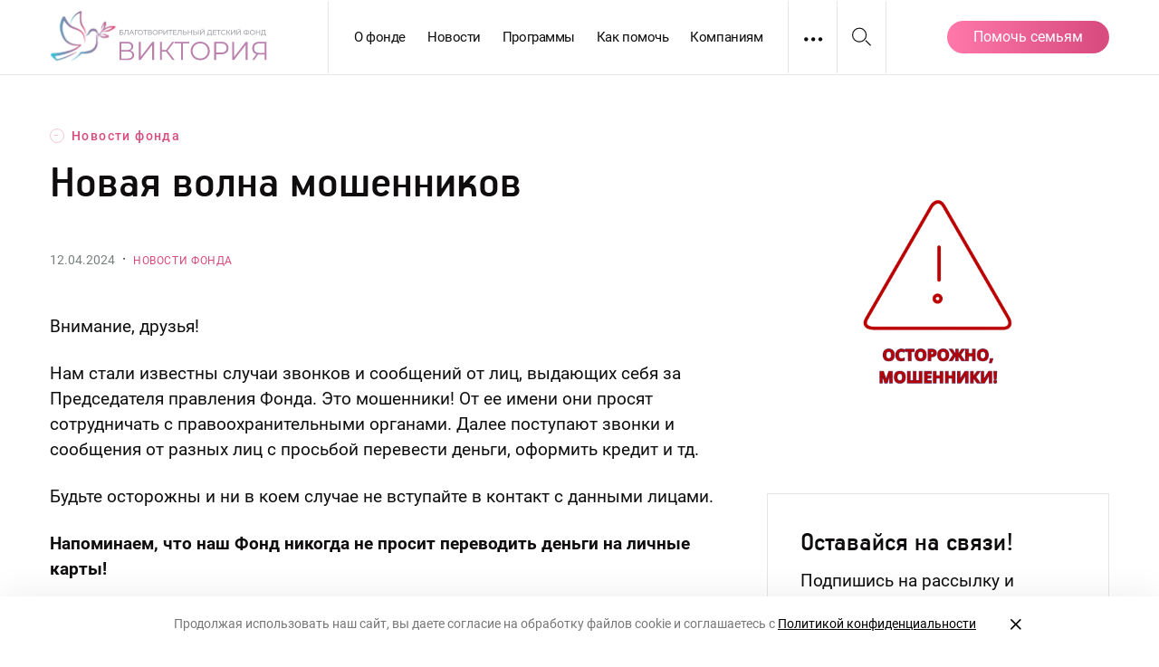

--- FILE ---
content_type: text/html; charset=UTF-8
request_url: https://victoriacf.ru/2024/04/12/novaya-volna-moshennikov/
body_size: 17211
content:
<!DOCTYPE html>
<html class="no-js" lang="ru-RU">
<head>
	<meta charset="UTF-8">
	<meta name="viewport" content="width=device-width, initial-scale=1">
    <meta name="format-detection" content="telephone=no">
    <meta name="HandheldFriendly" content="True">
	<link rel="profile" href="http://gmpg.org/xfn/11">
	<meta http-equiv="X-UA-Compatible" content="IE=edge" />

	<meta name='robots' content='index, follow, max-image-preview:large, max-snippet:-1, max-video-preview:-1' />
	<style>img:is([sizes="auto" i], [sizes^="auto," i]) { contain-intrinsic-size: 3000px 1500px }</style>
	<link href='https://victoriacf.ru/wp-content/themes/victoria/assets/img/favicon.png' rel='icon' type='image/png' sizes='32x32'>
	<!-- This site is optimized with the Yoast SEO plugin v25.4 - https://yoast.com/wordpress/plugins/seo/ -->
	<title>Новая волна мошенников - БДФ «Виктория»</title>
	<link rel="canonical" href="https://victoriacf.ru/2024/04/12/novaya-volna-moshennikov/" />
	<meta property="og:locale" content="ru_RU" />
	<meta property="og:type" content="article" />
	<meta property="og:title" content="Новая волна мошенников - БДФ «Виктория»" />
	<meta property="og:description" content="Внимание, друзья! Нам стали известны случаи звонков и сообщений от лиц, выдающих себя за Председателя правления Фонда. Это мошенники! От ее имени они просят сотрудничать с правоохранительными органами. Далее поступают звонки и сообщения от разных лиц с просьбой перевести деньги, оформить кредит и тд. Будьте осторожны и ни в коем случае не вступайте в контакт [&hellip;]" />
	<meta property="og:url" content="https://victoriacf.ru/2024/04/12/novaya-volna-moshennikov/" />
	<meta property="og:site_name" content="БДФ «Виктория»" />
	<meta property="article:published_time" content="2024-04-12T14:52:47+00:00" />
	<meta property="article:modified_time" content="2024-04-16T14:53:29+00:00" />
	<meta property="og:image" content="https://victoriacf.ru/wp-content/uploads/2024/03/socz-seti-87.png" />
	<meta property="og:image:width" content="1080" />
	<meta property="og:image:height" content="1080" />
	<meta property="og:image:type" content="image/png" />
	<meta name="author" content="Manuylova" />
	<meta name="twitter:card" content="summary_large_image" />
	<script type="application/ld+json" class="yoast-schema-graph">{"@context":"https://schema.org","@graph":[{"@type":"Article","@id":"https://victoriacf.ru/2024/04/12/novaya-volna-moshennikov/#article","isPartOf":{"@id":"https://victoriacf.ru/2024/04/12/novaya-volna-moshennikov/"},"author":{"name":"Manuylova","@id":"https://victoriacf.ru/#/schema/person/b442419282e59cc2eec90ac13802960b"},"headline":"Новая волна мошенников","datePublished":"2024-04-12T14:52:47+00:00","dateModified":"2024-04-16T14:53:29+00:00","mainEntityOfPage":{"@id":"https://victoriacf.ru/2024/04/12/novaya-volna-moshennikov/"},"wordCount":92,"publisher":{"@id":"https://victoriacf.ru/#organization"},"image":{"@id":"https://victoriacf.ru/2024/04/12/novaya-volna-moshennikov/#primaryimage"},"thumbnailUrl":"https://victoriacf.ru/wp-content/uploads/2024/03/socz-seti-87.png","articleSection":["Новости фонда"],"inLanguage":"ru-RU"},{"@type":"WebPage","@id":"https://victoriacf.ru/2024/04/12/novaya-volna-moshennikov/","url":"https://victoriacf.ru/2024/04/12/novaya-volna-moshennikov/","name":"Новая волна мошенников - БДФ «Виктория»","isPartOf":{"@id":"https://victoriacf.ru/#website"},"primaryImageOfPage":{"@id":"https://victoriacf.ru/2024/04/12/novaya-volna-moshennikov/#primaryimage"},"image":{"@id":"https://victoriacf.ru/2024/04/12/novaya-volna-moshennikov/#primaryimage"},"thumbnailUrl":"https://victoriacf.ru/wp-content/uploads/2024/03/socz-seti-87.png","datePublished":"2024-04-12T14:52:47+00:00","dateModified":"2024-04-16T14:53:29+00:00","breadcrumb":{"@id":"https://victoriacf.ru/2024/04/12/novaya-volna-moshennikov/#breadcrumb"},"inLanguage":"ru-RU","potentialAction":[{"@type":"ReadAction","target":["https://victoriacf.ru/2024/04/12/novaya-volna-moshennikov/"]}]},{"@type":"ImageObject","inLanguage":"ru-RU","@id":"https://victoriacf.ru/2024/04/12/novaya-volna-moshennikov/#primaryimage","url":"https://victoriacf.ru/wp-content/uploads/2024/03/socz-seti-87.png","contentUrl":"https://victoriacf.ru/wp-content/uploads/2024/03/socz-seti-87.png","width":1080,"height":1080},{"@type":"BreadcrumbList","@id":"https://victoriacf.ru/2024/04/12/novaya-volna-moshennikov/#breadcrumb","itemListElement":[{"@type":"ListItem","position":1,"name":"Главная","item":"https://victoriacf.ru/"},{"@type":"ListItem","position":2,"name":"Новости","item":"https://victoriacf.ru/lenta-feed/"},{"@type":"ListItem","position":3,"name":"Новая волна мошенников"}]},{"@type":"WebSite","@id":"https://victoriacf.ru/#website","url":"https://victoriacf.ru/","name":"БДФ «Виктория»","description":"Мы хотим, чтобы каждый ребёнок жил и воспитывался в любящей семье","publisher":{"@id":"https://victoriacf.ru/#organization"},"potentialAction":[{"@type":"SearchAction","target":{"@type":"EntryPoint","urlTemplate":"https://victoriacf.ru/?s={search_term_string}"},"query-input":{"@type":"PropertyValueSpecification","valueRequired":true,"valueName":"search_term_string"}}],"inLanguage":"ru-RU"},{"@type":"Organization","@id":"https://victoriacf.ru/#organization","name":"БДФ «Виктория»","url":"https://victoriacf.ru/","logo":{"@type":"ImageObject","inLanguage":"ru-RU","@id":"https://victoriacf.ru/#/schema/logo/image/","url":"https://victoriacf.ru/wp-content/uploads/2022/12/vic.png","contentUrl":"https://victoriacf.ru/wp-content/uploads/2022/12/vic.png","width":685,"height":418,"caption":"БДФ «Виктория»"},"image":{"@id":"https://victoriacf.ru/#/schema/logo/image/"}},{"@type":"Person","@id":"https://victoriacf.ru/#/schema/person/b442419282e59cc2eec90ac13802960b","name":"Manuylova"}]}</script>
	<!-- / Yoast SEO plugin. -->


<link rel='dns-prefetch' href='//widget.cloudpayments.ru' />
<link rel='stylesheet' id='wp-block-library-css' href='https://victoriacf.ru/wp-includes/css/dist/block-library/style.min.css' type='text/css' media='all' />
<style id='classic-theme-styles-inline-css' type='text/css'>
/*! This file is auto-generated */
.wp-block-button__link{color:#fff;background-color:#32373c;border-radius:9999px;box-shadow:none;text-decoration:none;padding:calc(.667em + 2px) calc(1.333em + 2px);font-size:1.125em}.wp-block-file__button{background:#32373c;color:#fff;text-decoration:none}
</style>
<style id='global-styles-inline-css' type='text/css'>
:root{--wp--preset--aspect-ratio--square: 1;--wp--preset--aspect-ratio--4-3: 4/3;--wp--preset--aspect-ratio--3-4: 3/4;--wp--preset--aspect-ratio--3-2: 3/2;--wp--preset--aspect-ratio--2-3: 2/3;--wp--preset--aspect-ratio--16-9: 16/9;--wp--preset--aspect-ratio--9-16: 9/16;--wp--preset--color--black: #0e0e0e;--wp--preset--color--cyan-bluish-gray: #abb8c3;--wp--preset--color--white: #FFFFFF;--wp--preset--color--pale-pink: #f78da7;--wp--preset--color--vivid-red: #cf2e2e;--wp--preset--color--luminous-vivid-orange: #ff6900;--wp--preset--color--luminous-vivid-amber: #fcb900;--wp--preset--color--light-green-cyan: #7bdcb5;--wp--preset--color--vivid-green-cyan: #00d084;--wp--preset--color--pale-cyan-blue: #8ed1fc;--wp--preset--color--vivid-cyan-blue: #0693e3;--wp--preset--color--vivid-purple: #9b51e0;--wp--preset--color--french: #FF78A9;--wp--preset--color--mystic: #D84B7E;--wp--preset--color--mauve: #B97EAC;--wp--preset--color--piggy: #FFE7F0;--wp--preset--color--azure: #E7FAFF;--wp--preset--color--lavender: #FFF2FC;--wp--preset--color--platinum: #e5e5e5;--wp--preset--color--grey: #797F80;--wp--preset--color--silver: #9FA9AC;--wp--preset--gradient--vivid-cyan-blue-to-vivid-purple: linear-gradient(135deg,rgba(6,147,227,1) 0%,rgb(155,81,224) 100%);--wp--preset--gradient--light-green-cyan-to-vivid-green-cyan: linear-gradient(135deg,rgb(122,220,180) 0%,rgb(0,208,130) 100%);--wp--preset--gradient--luminous-vivid-amber-to-luminous-vivid-orange: linear-gradient(135deg,rgba(252,185,0,1) 0%,rgba(255,105,0,1) 100%);--wp--preset--gradient--luminous-vivid-orange-to-vivid-red: linear-gradient(135deg,rgba(255,105,0,1) 0%,rgb(207,46,46) 100%);--wp--preset--gradient--very-light-gray-to-cyan-bluish-gray: linear-gradient(135deg,rgb(238,238,238) 0%,rgb(169,184,195) 100%);--wp--preset--gradient--cool-to-warm-spectrum: linear-gradient(135deg,rgb(74,234,220) 0%,rgb(151,120,209) 20%,rgb(207,42,186) 40%,rgb(238,44,130) 60%,rgb(251,105,98) 80%,rgb(254,248,76) 100%);--wp--preset--gradient--blush-light-purple: linear-gradient(135deg,rgb(255,206,236) 0%,rgb(152,150,240) 100%);--wp--preset--gradient--blush-bordeaux: linear-gradient(135deg,rgb(254,205,165) 0%,rgb(254,45,45) 50%,rgb(107,0,62) 100%);--wp--preset--gradient--luminous-dusk: linear-gradient(135deg,rgb(255,203,112) 0%,rgb(199,81,192) 50%,rgb(65,88,208) 100%);--wp--preset--gradient--pale-ocean: linear-gradient(135deg,rgb(255,245,203) 0%,rgb(182,227,212) 50%,rgb(51,167,181) 100%);--wp--preset--gradient--electric-grass: linear-gradient(135deg,rgb(202,248,128) 0%,rgb(113,206,126) 100%);--wp--preset--gradient--midnight: linear-gradient(135deg,rgb(2,3,129) 0%,rgb(40,116,252) 100%);--wp--preset--font-size--small: 16px;--wp--preset--font-size--medium: 24px;--wp--preset--font-size--large: 36px;--wp--preset--font-size--x-large: 42px;--wp--preset--font-size--normal: 19px;--wp--preset--spacing--20: 0.44rem;--wp--preset--spacing--30: 0.67rem;--wp--preset--spacing--40: 1rem;--wp--preset--spacing--50: 1.5rem;--wp--preset--spacing--60: 2.25rem;--wp--preset--spacing--70: 3.38rem;--wp--preset--spacing--80: 5.06rem;--wp--preset--shadow--natural: 6px 6px 9px rgba(0, 0, 0, 0.2);--wp--preset--shadow--deep: 12px 12px 50px rgba(0, 0, 0, 0.4);--wp--preset--shadow--sharp: 6px 6px 0px rgba(0, 0, 0, 0.2);--wp--preset--shadow--outlined: 6px 6px 0px -3px rgba(255, 255, 255, 1), 6px 6px rgba(0, 0, 0, 1);--wp--preset--shadow--crisp: 6px 6px 0px rgba(0, 0, 0, 1);}:where(.is-layout-flex){gap: 0.5em;}:where(.is-layout-grid){gap: 0.5em;}body .is-layout-flex{display: flex;}.is-layout-flex{flex-wrap: wrap;align-items: center;}.is-layout-flex > :is(*, div){margin: 0;}body .is-layout-grid{display: grid;}.is-layout-grid > :is(*, div){margin: 0;}:where(.wp-block-columns.is-layout-flex){gap: 2em;}:where(.wp-block-columns.is-layout-grid){gap: 2em;}:where(.wp-block-post-template.is-layout-flex){gap: 1.25em;}:where(.wp-block-post-template.is-layout-grid){gap: 1.25em;}.has-black-color{color: var(--wp--preset--color--black) !important;}.has-cyan-bluish-gray-color{color: var(--wp--preset--color--cyan-bluish-gray) !important;}.has-white-color{color: var(--wp--preset--color--white) !important;}.has-pale-pink-color{color: var(--wp--preset--color--pale-pink) !important;}.has-vivid-red-color{color: var(--wp--preset--color--vivid-red) !important;}.has-luminous-vivid-orange-color{color: var(--wp--preset--color--luminous-vivid-orange) !important;}.has-luminous-vivid-amber-color{color: var(--wp--preset--color--luminous-vivid-amber) !important;}.has-light-green-cyan-color{color: var(--wp--preset--color--light-green-cyan) !important;}.has-vivid-green-cyan-color{color: var(--wp--preset--color--vivid-green-cyan) !important;}.has-pale-cyan-blue-color{color: var(--wp--preset--color--pale-cyan-blue) !important;}.has-vivid-cyan-blue-color{color: var(--wp--preset--color--vivid-cyan-blue) !important;}.has-vivid-purple-color{color: var(--wp--preset--color--vivid-purple) !important;}.has-black-background-color{background-color: var(--wp--preset--color--black) !important;}.has-cyan-bluish-gray-background-color{background-color: var(--wp--preset--color--cyan-bluish-gray) !important;}.has-white-background-color{background-color: var(--wp--preset--color--white) !important;}.has-pale-pink-background-color{background-color: var(--wp--preset--color--pale-pink) !important;}.has-vivid-red-background-color{background-color: var(--wp--preset--color--vivid-red) !important;}.has-luminous-vivid-orange-background-color{background-color: var(--wp--preset--color--luminous-vivid-orange) !important;}.has-luminous-vivid-amber-background-color{background-color: var(--wp--preset--color--luminous-vivid-amber) !important;}.has-light-green-cyan-background-color{background-color: var(--wp--preset--color--light-green-cyan) !important;}.has-vivid-green-cyan-background-color{background-color: var(--wp--preset--color--vivid-green-cyan) !important;}.has-pale-cyan-blue-background-color{background-color: var(--wp--preset--color--pale-cyan-blue) !important;}.has-vivid-cyan-blue-background-color{background-color: var(--wp--preset--color--vivid-cyan-blue) !important;}.has-vivid-purple-background-color{background-color: var(--wp--preset--color--vivid-purple) !important;}.has-black-border-color{border-color: var(--wp--preset--color--black) !important;}.has-cyan-bluish-gray-border-color{border-color: var(--wp--preset--color--cyan-bluish-gray) !important;}.has-white-border-color{border-color: var(--wp--preset--color--white) !important;}.has-pale-pink-border-color{border-color: var(--wp--preset--color--pale-pink) !important;}.has-vivid-red-border-color{border-color: var(--wp--preset--color--vivid-red) !important;}.has-luminous-vivid-orange-border-color{border-color: var(--wp--preset--color--luminous-vivid-orange) !important;}.has-luminous-vivid-amber-border-color{border-color: var(--wp--preset--color--luminous-vivid-amber) !important;}.has-light-green-cyan-border-color{border-color: var(--wp--preset--color--light-green-cyan) !important;}.has-vivid-green-cyan-border-color{border-color: var(--wp--preset--color--vivid-green-cyan) !important;}.has-pale-cyan-blue-border-color{border-color: var(--wp--preset--color--pale-cyan-blue) !important;}.has-vivid-cyan-blue-border-color{border-color: var(--wp--preset--color--vivid-cyan-blue) !important;}.has-vivid-purple-border-color{border-color: var(--wp--preset--color--vivid-purple) !important;}.has-vivid-cyan-blue-to-vivid-purple-gradient-background{background: var(--wp--preset--gradient--vivid-cyan-blue-to-vivid-purple) !important;}.has-light-green-cyan-to-vivid-green-cyan-gradient-background{background: var(--wp--preset--gradient--light-green-cyan-to-vivid-green-cyan) !important;}.has-luminous-vivid-amber-to-luminous-vivid-orange-gradient-background{background: var(--wp--preset--gradient--luminous-vivid-amber-to-luminous-vivid-orange) !important;}.has-luminous-vivid-orange-to-vivid-red-gradient-background{background: var(--wp--preset--gradient--luminous-vivid-orange-to-vivid-red) !important;}.has-very-light-gray-to-cyan-bluish-gray-gradient-background{background: var(--wp--preset--gradient--very-light-gray-to-cyan-bluish-gray) !important;}.has-cool-to-warm-spectrum-gradient-background{background: var(--wp--preset--gradient--cool-to-warm-spectrum) !important;}.has-blush-light-purple-gradient-background{background: var(--wp--preset--gradient--blush-light-purple) !important;}.has-blush-bordeaux-gradient-background{background: var(--wp--preset--gradient--blush-bordeaux) !important;}.has-luminous-dusk-gradient-background{background: var(--wp--preset--gradient--luminous-dusk) !important;}.has-pale-ocean-gradient-background{background: var(--wp--preset--gradient--pale-ocean) !important;}.has-electric-grass-gradient-background{background: var(--wp--preset--gradient--electric-grass) !important;}.has-midnight-gradient-background{background: var(--wp--preset--gradient--midnight) !important;}.has-small-font-size{font-size: var(--wp--preset--font-size--small) !important;}.has-medium-font-size{font-size: var(--wp--preset--font-size--medium) !important;}.has-large-font-size{font-size: var(--wp--preset--font-size--large) !important;}.has-x-large-font-size{font-size: var(--wp--preset--font-size--x-large) !important;}
:where(.wp-block-post-template.is-layout-flex){gap: 1.25em;}:where(.wp-block-post-template.is-layout-grid){gap: 1.25em;}
:where(.wp-block-columns.is-layout-flex){gap: 2em;}:where(.wp-block-columns.is-layout-grid){gap: 2em;}
:root :where(.wp-block-pullquote){font-size: 1.5em;line-height: 1.6;}
</style>
<link rel='stylesheet' id='advanced-popups-css' href='https://victoriacf.ru/wp-content/plugins/advanced-popups/public/css/advanced-popups-public.css' type='text/css' media='all' />
<link rel='stylesheet' id='messg-design-css' href='https://victoriacf.ru/wp-content/themes/victoria/assets/rev/bundle-8ac4e621c4.css' type='text/css' media='all' />
<script type="text/javascript" src="https://victoriacf.ru/wp-includes/js/jquery/jquery.min.js" id="jquery-core-js"></script>
<script type="text/javascript" src="https://victoriacf.ru/wp-content/plugins/advanced-popups/public/js/advanced-popups-public.js" id="advanced-popups-js"></script>
<link rel="alternate" title="oEmbed (JSON)" type="application/json+oembed" href="https://victoriacf.ru/wp-json/oembed/1.0/embed?url=https%3A%2F%2Fvictoriacf.ru%2F2024%2F04%2F12%2Fnovaya-volna-moshennikov%2F" />
<link rel="alternate" title="oEmbed (XML)" type="text/xml+oembed" href="https://victoriacf.ru/wp-json/oembed/1.0/embed?url=https%3A%2F%2Fvictoriacf.ru%2F2024%2F04%2F12%2Fnovaya-volna-moshennikov%2F&#038;format=xml" />
		<link rel="preload" href="https://victoriacf.ru/wp-content/plugins/advanced-popups/fonts/advanced-popups-icons.woff" as="font" type="font/woff" crossorigin>
		<meta name="yandex-verification" content="9a9b142b29f567d5" />
                <script>
                    document.documentElement.classList.add("leyka-js");
                </script>
                <style>
                    :root {
                        --color-main: 		#1db318;
                        --color-main-dark: 	#1aa316;
                        --color-main-light: #acebaa;
                    }
                </style>

                <script>document.documentElement.className += " js";</script>
<script>document.documentElement.className = document.documentElement.className.replace("no-js","js");</script>
			<style type="text/css" id="wp-custom-css">
			.post-slide .card-preview img {
	max-height: 400px;
}

.post-slide__body {
	align-self: center
}
		</style>
		</head>

<body
	x-data="{locked:false}"
    @body-lock.window="locked=true"
    @body-unlock.window="locked=false"
    :class="{'is-locked': locked}"
	id="top" class="wp-singular post-template-default single single-post postid-10669 single-format-standard wp-embed-responsive wp-theme-victoria">
<a class="skip-link screen-reader-text" href="#content">Перейти к содержанию</a>
<div class="the-site">
<header
	x-data="{search: false}"
	class="site-header">

	<div class="site-header__row container">

		<div class="site-header__branding branding">
			<a 
				href="https://victoriacf.ru/" 
				rel="home" 
				class="branding__link">
				<img src="https://victoriacf.ru/wp-content/themes/victoria/assets/img/loco-compact.svg" width="240" height="60" class="logo">
			</a>
		</div>

		<div class="site-header__nav header-nav">
			<div class="header-nav__menu">
				<ul id="menu-glavnoe" class="main-menu"><li id="menu-item-416" class="menu-item menu-item-type-post_type menu-item-object-page menu-item-416"><a href="https://victoriacf.ru/about/">О фонде</a></li>
<li id="menu-item-6030" class="menu-item menu-item-type-post_type menu-item-object-page current_page_parent menu-item-6030"><a href="https://victoriacf.ru/lenta-feed/">Новости</a></li>
<li id="menu-item-1145" class="menu-item menu-item-type-post_type menu-item-object-page menu-item-1145"><a href="https://victoriacf.ru/programs/">Программы</a></li>
<li id="menu-item-6065" class="menu-item menu-item-type-post_type menu-item-object-page menu-item-6065"><a href="https://victoriacf.ru/how-to-help/">Как помочь</a></li>
<li id="menu-item-419" class="menu-item menu-item-type-post_type menu-item-object-page menu-item-419"><a href="https://victoriacf.ru/for-companies/">Компаниям</a></li>
</ul>			</div>
			<div class="header-nav__more">
				<a
					@click.prevent="$dispatch('supernav'); $dispatch('body-lock');"
					href="#"
					class="trigger trigger--more">
					<svg class='svg-icon icon-more'><use xlink:href='https://victoriacf.ru/wp-content/themes/victoria/assets/rev/svg-f03145cc73.svg#icon-more' /></svg>				</a>
			</div>
			<div class="header-nav__search">
				<a
					@click.prevent="search=!search"
					href="#"
					class="trigger trigger--search">
					<span
						x-show="!search"
						class="trigger-open"><svg class='svg-icon icon-search'><use xlink:href='https://victoriacf.ru/wp-content/themes/victoria/assets/rev/svg-f03145cc73.svg#icon-search' /></svg></span>
					<span
						x-show="search"
						class="trigger-close"><svg class='svg-icon icon-close'><use xlink:href='https://victoriacf.ru/wp-content/themes/victoria/assets/rev/svg-f03145cc73.svg#icon-close' /></svg></span>
				</a>
			</div>
		</div>

		<div class="site-header__actions header-actions">
			<div class="header-nav__help">
				<a href='https://victoriacf.ru/donate' class='button-red'>
                <span class='header-donate-button__desktop-text'>Помочь семьям</span> 
                <span class='header-donate-button__mobile-text'>Помочь</span> 
            </a>			</div>
		</div>
	</div>

	<div
		x-show="search"
		x-cloak
		class="site-header__search">
        <div class="container">
            <form method="get" class="searchform" action="https://victoriacf.ru/" role="search">		
	<input type="text" class="searchform__input" name="s" value="" id="s" placeholder="Поиск">
	<button><svg class='svg-icon icon-search'><use xlink:href='https://victoriacf.ru/wp-content/themes/victoria/assets/rev/svg-f03145cc73.svg#icon-search' /></svg></button>
</form>
        </div>
	</div>
</header>


<!-- content -->
<a name="content"></a>

<div class="site-content container">
<article class="article article--post">

    <div class="article-grid has-thumbnail">

        <div class="article-grid__main">
            
            <div class="article__header article-header">
                <div class="article-header__crumb crumb">
                    <a href='https://victoriacf.ru/lenta/news/'><span class="arr-wrap">&larr;</span> Новости фонда</a>                </div>

                <div class="article-header__title">
                    <h1 class="article-title">Новая волна мошенников</h1>
                </div>

                <div class="article-header__abstract">
                                    </div>

                <div class="article-header__meta">
                                            <span class="date">12.04.2024</span>
                                        <span class='sep'>&middot;</span>                    <span class="category"><a href='https://victoriacf.ru/lenta/news/'>Новости фонда</a></span>
                </div>
            </div>

                            <div class="article__preview hide-on-large">
                    <div class="article-preview"><img width="1080" height="1080" src="https://victoriacf.ru/wp-content/uploads/2024/03/socz-seti-87.png" class="attachment-rectangle size-rectangle" alt="" decoding="async" loading="lazy" srcset="https://victoriacf.ru/wp-content/uploads/2024/03/socz-seti-87.png 1080w, https://victoriacf.ru/wp-content/uploads/2024/03/socz-seti-87-640x640.png 640w, https://victoriacf.ru/wp-content/uploads/2024/03/socz-seti-87-1024x1024.png 1024w, https://victoriacf.ru/wp-content/uploads/2024/03/socz-seti-87-200x200.png 200w, https://victoriacf.ru/wp-content/uploads/2024/03/socz-seti-87-768x768.png 768w, https://victoriacf.ru/wp-content/uploads/2024/03/socz-seti-87-600x600.png 600w" sizes="auto, (max-width: 1080px) 100vw, 1080px" /></div> 
                </div>
            
            <div class="article__content">
                <div class="the-content">
<p>Внимание, друзья!</p>



<p>Нам стали известны случаи звонков и сообщений от лиц, выдающих себя за Председателя правления Фонда. Это мошенники! От ее имени они просят сотрудничать с правоохранительными органами. Далее поступают звонки и сообщения от разных лиц с просьбой перевести деньги, оформить кредит и тд.</p>



<p>Будьте осторожны и ни в коем случае не вступайте в контакт с данными лицами.</p>



<p><strong>Напоминаем, что наш Фонд никогда не просит переводить деньги на личные карты!</strong></p>



<p>Если у вас возникают подозрения или вопросы, пожалуйста, обратитесь к сотрудникам Фонда по следующим номерам: +7 985 110-48-19, +7 495 290-36-08</p>
</div>

                
                            </div>
        </div>

        <div class="article-grid__side">
                            <div class="article__preview hide-upto-large">
                    <div class="article-preview"><img width="1080" height="1080" src="https://victoriacf.ru/wp-content/uploads/2024/03/socz-seti-87.png" class="attachment-rectangle size-rectangle" alt="" decoding="async" loading="lazy" srcset="https://victoriacf.ru/wp-content/uploads/2024/03/socz-seti-87.png 1080w, https://victoriacf.ru/wp-content/uploads/2024/03/socz-seti-87-640x640.png 640w, https://victoriacf.ru/wp-content/uploads/2024/03/socz-seti-87-1024x1024.png 1024w, https://victoriacf.ru/wp-content/uploads/2024/03/socz-seti-87-200x200.png 200w, https://victoriacf.ru/wp-content/uploads/2024/03/socz-seti-87-768x768.png 768w, https://victoriacf.ru/wp-content/uploads/2024/03/socz-seti-87-600x600.png 600w" sizes="auto, (max-width: 1080px) 100vw, 1080px" /></div> 
                </div>
                        <div class="article__subscribe">
                    
    <div class="subscription"><div class="subscription__content">
        <div class="subscription__title">
            Оставайся на связи!        </div>
        <div class="subscription__text">
            Подпишись на рассылку и присоединяйся к нам в соцсетях        </div>
        <div class="subscription__icons">
            <a class="subscription__email-button-text"
               href="https://victoriacf.ru/subscribe/">
                Подписаться            </a>
            <a class="subscription__email-button-icon"
               href="https://victoriacf.ru/subscribe/">
                <svg class='svg-icon icon-letter'><use xlink:href='https://victoriacf.ru/wp-content/themes/victoria/assets/rev/svg-f03145cc73.svg#icon-letter' /></svg>            </a>
                            <div class="subscription__icon">
                    <a class="social-button social-button--vk" target="_blank"
                       href="https://vk.com/cfvictoria">
                        <svg class='svg-icon icon-vk'><use xlink:href='https://victoriacf.ru/wp-content/themes/victoria/assets/rev/svg-f03145cc73.svg#icon-vk' /></svg>                    </a>
                </div>
                                                    <div class="subscription__icon">
                    <a class="social-button social-button--telegram" target="_blank"
                       href="https://t.me/bdfvictoria">
                        <svg class='svg-icon icon-telegram'><use xlink:href='https://victoriacf.ru/wp-content/themes/victoria/assets/rev/svg-f03145cc73.svg#icon-telegram' /></svg>                    </a>
                </div>
                                        <div class="subscription__icon">
                    <a class="social-button social-button--ok" target="_blank"
                       href="https://ok.ru/group/70000001077351">
                        <svg class='svg-icon icon-ok'><use xlink:href='https://victoriacf.ru/wp-content/themes/victoria/assets/rev/svg-f03145cc73.svg#icon-ok' /></svg>                    </a>
                </div>
                                        <div class="subscription__icon">
                    <a class="social-button social-button--zen" target="_blank"
                       href="https://dzen.ru/victoriacf">
                        <svg class='svg-icon icon-zen'><use xlink:href='https://victoriacf.ru/wp-content/themes/victoria/assets/rev/svg-f03145cc73.svg#icon-zen' /></svg>                    </a>
                </div>
                    </div>
    </div></div>
                </div>
        </div>
    </div><!-- grid -->

</article>


<div class="related-block">
    <div class="related-block__title">
        Ещё новости    </div>

    <div class="related-block__list">
                    <div class="related-block__item">
                		<article class="post-related">
			<a href="https://victoriacf.ru/2025/10/23/soczialnaya-podderzhka-detej-sirot-yurist-razyasnil-novoe-v-zakonodatelstve-dlya-priemnyh-semej/" class='card-link post-related__link'>
						<div class="post-related__body">
						<div class="post-related__category">
				Для семей			</div>
			
			<div class="post-related__title">
				Социальная поддержка детей-сирот: юрист разъяснил новое в законодательстве для приемных семей			</div>

			<div class="post-related__meta">
                23.10.2025            </div>
		</div>
				</a>
		</article>
	            </div>
                    <div class="related-block__item">
                		<article class="post-related">
			<a href="https://victoriacf.ru/2025/10/20/shahmaty-kak-metafora-zhizni-podrostki-i-vypuskniki-obsudili-film-zhizn-korolya/" class='card-link post-related__link'>
						<div class="post-related__body">
						<div class="post-related__category">
				Детская деревня Виктория			</div>
			
			<div class="post-related__title">
				Шахматы как метафора жизни: подростки и выпускники обсудили фильм «Жизнь короля»			</div>

			<div class="post-related__meta">
                20.10.2025            </div>
		</div>
				</a>
		</article>
	            </div>
                    <div class="related-block__item">
                		<article class="post-related">
			<a href="https://victoriacf.ru/2025/10/13/len-ili-trevoga-speczialisty-nashli-novye-podhody-k-rabote-s-podrostkovoj-apatiej/" class='card-link post-related__link'>
						<div class="post-related__body">
						<div class="post-related__category">
				Для специалистов			</div>
			
			<div class="post-related__title">
				Лень или тревога? Специалисты нашли новые подходы к работе с подростковой апатией			</div>

			<div class="post-related__meta">
                13.10.2025            </div>
		</div>
				</a>
		</article>
	            </div>
                    <div class="related-block__item">
                		<article class="post-related">
			<a href="https://victoriacf.ru/2025/10/08/tehosmotr-dlya-roditelskih-sil-kak-prevratit-obyazatelnuyu-diagnostiku-v-instrument-podderzhki/" class='card-link post-related__link'>
						<div class="post-related__body">
						<div class="post-related__category">
				Для семей			</div>
			
			<div class="post-related__title">
				«Техосмотр» для родительских сил: как превратить обязательную диагностику в инструмент поддержки			</div>

			<div class="post-related__meta">
                08.10.2025            </div>
		</div>
				</a>
		</article>
	            </div>
            </div>
            <div class="related-block__all">
            <a href="https://victoriacf.ru/lenta/news/" class="all-button">Все новости</a>
        </div>
    </div>

</div>
<div class="fl-spacer sm-50 lg-90"></div>
<div class="donation-section">
    <div class="container"><div class="support-block">
    <div class="support-block__content">
        <div class="support-block__title">
            Ваше пожертвование помогает детям-сиротам воспитываться в семьях        </div>
        <div class="support-block__text">
            <p>Благодаря Вашей поддержке мы сможем продолжать работать над тем, чтобы у детей были родители.</p>
        </div>
    </div>

    <div class="support-block__form">
            <script id="dformData">
        document.addEventListener('alpine:init', () => {
            Alpine.store('dformData', {
                
    "payment_methods": {
        "single": "cp-card",
        "recurring": "cp-card"
    },
    "active_pm": "",
    "period": "recurring",
    "amount_variants": {
        "single": [
            1640,
            1070,
            790,
            550
        ],
        "recurring": [
            1500,
            1000,
            541,
            343
        ]
    },
    "default_amount": {
        "single": 700,
        "recurring": 541
    },
    "amount_limits": {
        "min": 10,
        "max": 300000
    },
    "amount_selection_type": "fix",
    "amount": 0,
    "name": "",
    "email": "",
    "telephone": "",
    "agree": 0,
    "has_form_error": false,
    "form_error_message": ""
,
                updateAmountForPeriod: function() {

                    if( this.amount_selection_type == 'fix' ) {
                        this.amount = this.default_amount[this.period];
                    }
                },

                updatePaymentMethodForPeriod: function() {

                    if( this.payment_methods.hasOwnProperty(this.period) ) {
                        this.active_pm = this.payment_methods[this.period];
                    }
                },

                init: function() {
                    this.updateAmountForPeriod();
                    this.updatePaymentMethodForPeriod();

                    Alpine.effect(() => {
                        this.updateAmountForPeriod();
                        this.updatePaymentMethodForPeriod();
                    });
                }
            });
        });
    </script>
        <script id="dformBase">
        const messgDformBase = {
            
    "leyka": {
        "leyka_template_id": "need-help",
        "leyka_amount_field_type": "custom",
        "leyka_honeypot": "",
        "leyka_campaign_id": 1128,
        "leyka_ga_campaign_title": "Пожертвование на уставную деятельность фонда",
        "leyka_agree_pd": 1,
        "leyka_donation_currency": "rub",
        "leyka_payment_method": "",
        "leyka_recurring": 0,
        "leyka_donation_amount": 0,
        "leyka_donor_name": "",
        "leyka_donor_email": "",
        "leyka_telefon": "",
        "leyka_agree": 0,
        "top_rub": 300000,
        "bottom_rub": 10,
        "_wpnonce": "e432d51148"
    }
,            loading: false,
            ajax_url: 'https://victoriacf.ru/wp-admin/admin-ajax.php',
            general_error: "Произошла ошибка. Проверьте данные формы и попробуйте снова",

            init: function() {

            },

            regularSubmit: function( $dispatch ) {

                if ( this.loading ) {
                    return;
                }

                // validate data in store 
                const valid = this.validateForm( $dispatch );

                if( !valid ) {
                    this.setFormError( 'Форма содержит ошибки. Проверьте ваши данные и попробуйте снова.' );
                    return false;
                }

                // build Leyka compatible data
                const leykaForm = this.buildLeykaForm();

                // request 
                this.makeRequest( leykaForm )
            },

            makeRequest: function( leykaForm ) {
                // ajax 
                this.loading = true;

                var active_pm = this.$store.dformData.active_pm;

                fetch(this.ajax_url, {
                    method: 'POST',
                    headers: {},
                    body: leykaForm
                })
                .then(response => response.json())
                .then((data) => {
                    
                    if( !data || typeof data.status === 'undefined' ) {
                        console.log('dformBase: Empty response');

                        this.setFormError();
                        return false;
                    }
                    else if( data.status !== 0 && typeof data.message !== 'undefined') {
                        console.log('dformBase: ' + data.message);

                        this.setFormError( data.message );
                        return false;
                    }
                    else if( !data.public_id && !data.payment_url )  {
                        console.log( 'dformBase: ' + data.message );
                        this.setFormError( 'Платежные системы не настроены' );
                        return false;
                    }
                    
                    if( data.hasOwnProperty('submission_redirect_type') && data.submission_redirect_type === 'redirect') {
                        
                        this.redirectPaymentHander( data ); // YKassa
                    }
                    else if( active_pm == 'cp-card') {

                        this.cpHandler( data );
                    }

                    // add other pm logic here 

                })
                .catch((error) => {
                    console.log(error); 
                    // handle error 
                    this.setFormError()
                })
                .finally(() => {
                    this.loading = false;
                });
            },

            setFormError: function ( message = null ) {

                if( !message ) {
                    message = this.general_error;
                }

                this.$store.dformData.form_error_message = message;
                this.$store.dformData.has_form_error = true;
            },

            redirectPaymentHander: function( data ) {

                // some actions ?
                window.location.href = data.payment_url;
            },

            cpHandler: function( data ) {

                var widget = new cp.CloudPayments({language: "ru-RU"}), 
                    widgetData = {},
                    period = this.$store.dformData.period,
                    success_url = data.success_page;

                var _ = this;

                if( period == 'recurring' ) {
                    widgetData.cloudPayments = {recurrent: {interval: 'Month', period: 1}};
                }

                widget.charge({
                    publicId: data.public_id,
                    description: decodeHtmlentities(data.payment_title),
                    amount: parseFloat(data.amount),
                    currency: data.currency,
                    invoiceId: parseInt(data.donation_id),
                    accountId: data.donor_email,
                    data: widgetData
                }, function(options) { // success callback

                    _.$store.dformData.has_form_error = false;
                    window.location.href = success_url;
                    
                }, function(reason, options) { // fail callback

                    console.log(reason);
                    console.log(options);
                    // TODO return correct text
                    _.setFormError( 'Оплата не была завершена. Попробуйте снова.' );
                });
            },

            validateForm: function( $dispatch ) {

                let valid = true;

                const amount = this.$store.dformData.amount;
                const name = this.$store.dformData.name;
                const email = this.$store.dformData.email;
                const telephone = this.$store.dformData.telephone;

                const min = this.$store.dformData.amount_limits['min'];
                const max = this.$store.dformData.amount_limits['max'];

                if( this.$store.dformData.agree !== 1 ) {
                    valid = false;
                    $dispatch('dform-invalid', {'field': 'agree'});
                }

                if( isNaN( amount ) || !isAmountValid( amount, min, max ) ) {
                    valid = false;
                    $dispatch('dform-invalid', {'field': 'amount'});
                }

                if ( !isTextValid(name) ) {
                    valid = false;
                    $dispatch('dform-invalid', {'field': 'name'});
                }

                if ( !isEmailValid(email) ) {
                    valid = false;
                    $dispatch('dform-invalid', {'field': 'email'});
                }

                if ( !isTelephoneValid(telephone) ) {
                    valid = false;
                    $dispatch('dform-invalid', {'field': 'telephone'});
                }

                return valid;
            },

            leykaSync: function() {

                this.leyka['leyka_payment_method'] = this.$store.dformData.active_pm;

                if( this.$store.dformData.period == 'recurring' ) {
                    this.leyka['leyka_recurring'] = 1;
                }

                this.leyka['leyka_donation_amount'] = this.$store.dformData.amount;
                this.leyka['leyka_donor_name'] = this.$store.dformData.name;
                this.leyka['leyka_donor_email'] = this.$store.dformData.email;
                this.leyka['leyka_telefon'] = this.$store.dformData.telephone;
                this.leyka['leyka_agree'] = this.$store.dformData.agree;

            },

            buildLeykaForm: function() {

                // build request body
                const form = new FormData();

                form.append('action', 'leyka_ajax_get_gateway_redirect_data');

                this.leykaSync();
                
                for (const field_name in this.leyka) {
                    form.append(field_name, this.leyka[field_name]);
                }

                return form;
            }
        }
    </script>
        <script id="donationForm">
        function donationForm() {
            const formBase = Object.create(messgDformBase);
 
            formBase.onSubmit = function( event, $dispatch ) {

                formBase.regularSubmit($dispatch);
            }

            return formBase;
        }
    </script>
        <div
        x-data="donationForm" id="donation_form"
        class="messg-dform messg-dform--full">
        <form
            @submit.prevent="onSubmit( $event, $dispatch)"
            method="post"
            class="messg-dform__form">

                    <div class="dform-error" x-cloak x-show="$store.dformData.has_form_error">
            <span class="dform-error__text" x-html="$store.dformData.form_error_message"></span>
        </div>
    
            <div class="messg-dform__period">
                    <div
        x-data="{}"
        class="dform-period">
        <div class="dform-period__cell">
                        <input 
                x-model="$store.dformData.period"
                type="radio" 
                name="period_type"
                value="single" 
                id="messg-dform-1128-period-single"
                class="dform-period__input">
            <label for="messg-dform-1128-period-single" class="dform-period__label">Разово</label>
        </div>

        <div class="dform-period__cell">
                        <input 
                x-model="$store.dformData.period" 
                type="radio" 
                name="period_type" 
                value="recurring" 
                id="messg-dform-1128-period-recurring"
                class="dform-period__input">
            <label for="messg-dform-1128-period-recurring" class="dform-period__label">Ежемесячно</label>
        </div>
    </div>
                </div>

            <div class="messg-dform__amount">
                    <script id="amountSelection">
        function amountSelection() {
            return {
                flex_value: null,
                flex_focus: false,
                flex_valid: false,
                flex_error: false,

                fix_variants: [],
                fix_selection: 0,

                min: 0,
                max: 0,

                init: function() {

                    this.min = this.$store.dformData.amount_limits['min'];
                    this.max = this.$store.dformData.amount_limits['max'];

                    this.setFixVariants();

                    this.$watch('$store.dformData.period', value => this.setFixVariants(value));
                },

                setFixVariants: function( period = null ) {

                    if( period === null ) {
                        period = this.$store.dformData.period;
                    }

                    this.fix_variants = this.$store.dformData.amount_variants[period];
                    this.fix_selection = this.$store.dformData.default_amount[period]

                    for (i = 0; i < this.fix_variants.length; i++) {

                        let key = "fix_amount_" + i;

                        this.$refs[key].value = this.fix_variants[i];

                        if( this.flex_valid === true ) {

                            continue; // successfully set flex value
                        }
                        else if ( this.fix_variants[i] == this.fix_selection ) {

                            this.$refs[key].checked = true;
                        }
                    } 
                },

                onFixChange: function( event ) {

                    let value = parseInt(event.target.value);

                    this.fix_selection = value;

                    this.flexReset();

                    this.$store.dformData.amount = value;
                    this.$store.dformData.amount_type = 'fix';
                },

                fixReset: function() {

                    this.fix_selection = null;

                    for (i = 0; i < this.fix_variants.length; i++) {

                        let key = "fix_amount_" + i;

                        this.$refs[key].checked = false;
                    }
                },

                onflexFocus: function( event ) {

                    this.flex_focus = true;

                    this.fixReset();
                },

                onflexBlur: function( event ) {

                    this.flex_focus = false;

                    let valid = this.flexValidate();

                    if( valid ) {
                        this.flex_valid = true;
                        this.flex_error = false;

                        this.$store.dformData.amount = this.flex_value;
                        this.$store.dformData.amount_type = 'flex';
                    }
                    else {
                        this.flex_valid = false;
                        this.flex_error = true;

                        // TODO - test this
                        this.$store.dformData.amount = 0;
                        this.$store.dformData.amount_type = 'flex';
                    }
                },

                flexReset: function() {

                    this.flex_value = null;
                    this.flex_focus = false;
                    this.flex_valid = false;
                    this.flex_error = false;
                },

                flexValidate: function() {

                    let valid = false;

                    if( this.flex_value  > 0 ) {

                        valid = isAmountValid( this.flex_value, this.min, this.max);
                    }
                    
                    return valid;
                },

                onformInvalid: function( event ) {

                    if( event.detail.field == 'amount' ) {
                        this.flex_error = true;
                        this.flex_valid = false;
                    }
                }
            }   
        }
    </script>
                <div
            x-data="amountSelection"
            @dform-invalid.window="onformInvalid"
            class="dform-amount">

            
                <div class="dform-amount__fix dform-fix-amount">
                                        <input
                        x-ref="fix_amount_0"
                        @change="onFixChange(event)"
                        type="radio"
                        name="fix_amount"
                        value=""
                        class="dform-fix-amount__input"    
                        id="messg-dform-1128-fix-amount-0"
                    >
                    <label for="messg-dform-1128-fix-amount-0" class="dform-fix-amount__label">
                        <span class="dform-fix-amount__num" x-text="fix_variants[0]"></span>
                        <dfn>₽</dfn>
                    </label>
                </div>

            
                <div class="dform-amount__fix dform-fix-amount">
                                        <input
                        x-ref="fix_amount_1"
                        @change="onFixChange(event)"
                        type="radio"
                        name="fix_amount"
                        value=""
                        class="dform-fix-amount__input"    
                        id="messg-dform-1128-fix-amount-1"
                    >
                    <label for="messg-dform-1128-fix-amount-1" class="dform-fix-amount__label">
                        <span class="dform-fix-amount__num" x-text="fix_variants[1]"></span>
                        <dfn>₽</dfn>
                    </label>
                </div>

            
                <div class="dform-amount__fix dform-fix-amount">
                                        <input
                        x-ref="fix_amount_2"
                        @change="onFixChange(event)"
                        type="radio"
                        name="fix_amount"
                        value=""
                        class="dform-fix-amount__input"    
                        id="messg-dform-1128-fix-amount-2"
                    >
                    <label for="messg-dform-1128-fix-amount-2" class="dform-fix-amount__label">
                        <span class="dform-fix-amount__num" x-text="fix_variants[2]"></span>
                        <dfn>₽</dfn>
                    </label>
                </div>

            
                <div class="dform-amount__fix dform-fix-amount">
                                        <input
                        x-ref="fix_amount_3"
                        @change="onFixChange(event)"
                        type="radio"
                        name="fix_amount"
                        value=""
                        class="dform-fix-amount__input"    
                        id="messg-dform-1128-fix-amount-3"
                    >
                    <label for="messg-dform-1128-fix-amount-3" class="dform-fix-amount__label">
                        <span class="dform-fix-amount__num" x-text="fix_variants[3]"></span>
                        <dfn>₽</dfn>
                    </label>
                </div>

            
            <div
                :class="{'has-error': flex_error, 'focus': flex_focus, 'valid': flex_valid}"
                class="dform-amount__flex dform-flex-amount">
                <input 
                    x-model="flex_value"
                    x-ref="flex_amount"
                    inputmode="numeric"
                    @focus="onflexFocus"
                    @blur="onflexBlur"
                    @input="$event.target.value=$event.target.value.replace(/\D+/g,'')"
                    type="text"
                    name="flex_amount"
                    value=""
                    class="dform-flex-amount__input"
                    placeholder="Ваша сумма"
                >
            </div>

            <div
                x-show="flex_error"
                x-cloak
                class="dform-amount__error dform-field-error">Укажите сумму между <span x-text="min"></span> и <span x-text="max"></span><dfn>₽</dfn></div>
        </div>
                </div>

                        <div class="messg-dform__hints">
                    <script id="amountHints">
        function amountHints() {
            return {
                
    "hints": {
        "single": {
            "1640": "индивидуальная консультация психолога для ребенка",
            "1070": "участие ребенка в тренинге по жизнестойкости",
            "790": "участие ребенка в профориентационном тренинге",
            "550": "час работы с логопедом-дефектологом для ребенка"
        },
        "recurring": {
            "1500": "месяц проживания подростка в Доме выпускника",
            "1000": "участие ребенка в тренинге по жизнестойкости",
            "541": "занятие с логопедом для ребенка",
            "343": "час работы социального педагога с ребенком"
        }
    }
,                amount: 0,
                text: '',

                init: function() {

                    this.selectHint();
                    this.$watch('$store.dformData.period', value => this.updatePeriod(value));
                    this.$watch('$store.dformData.amount', value => this.updateAmount(value))
                },

                updatePeriod: function( period ) {

                    this.selectHint( period );
                },

                updateAmount: function( amount ) {

                    this.selectHint( null, amount );
                },

                selectHint: function( period = null, amount = null ) {

                    if ( period === null ) {
                        period = this.$store.dformData.period;
                    }

                    if ( amount === null ) {
                        amount = this.$store.dformData.amount;
                    }

                    if ( amount === 0 || this.$store.dformData.amount_type == 'flex' ) {
                        amount = this.$store.dformData.default_amount[period];
                    }

                    let key = amount.toString();

                    if( this.hints[period].hasOwnProperty(key) ) {
                        this.text = this.hints[period][key];
                        this.amount = amount;
                    }
                },

                showHint: function() {

                    return this.amount > 0;
                }
            }   
        }
    </script>
            <div
            x-data="amountHints"
            x-show="showHint()"
            x-cloak
            class="dform-hints">
            <span class="dform-hints__amount">
                <span x-text="amount"></span><dfn>₽</dfn>
            </span>
            <span class="dform-hints__text" x-text="text"></span>
        </div>
                </div>
            
            <div class="messg-dform__donor">
                    <script id="donorField">
        function donorField() {
            return {
                field_name: '',
                field_value: '',
                validation: '',

                field_error: false,
                field_focus: false,
                field_valid: false,

                init: function() {

                    this.field_name = this.$root.getAttribute('field_name')
                    this.validation = this.$root.getAttribute('validation');
                },

                onFieldFocus: function( event ) {

                    this.field_focus = true;
                    this.field_error = false;
                },

                onFieldBlur: function( event ) {

                    this.field_focus = false;

                    let valid = this.fieldValidate();

                    if( valid ) {
                        this.field_valid = true;
                        this.field_error = false;

                        this.$store.dformData[this.field_name] = this.field_value;
                    }
                    else {
                        this.field_valid = false;
                        this.field_error = true;

                        // TODO - test this
                        this.$store.dformData[this.field_name] = '';
                    }
                },

                fieldValidate: function() {

                    let valid = false;

                    if( this.field_value.length > 0 ) {

                        valid = this.isFieldValid( this.field_value, this.validation );
                    }
                    
                    return valid;
                },

                isFieldValid( value, validation ) {

                    if( validation == 'text' ) {
                        return isTextValid( value );
                    }
                    else if( validation == 'email'  ) {
                        return isEmailValid( value );
                    }
                    else if( validation == 'telephone' ) {
                        return isTelephoneValid( value );
                    }
                },

                onformInvalid: function( event ) {

                    if( event.detail.field == this.field_name ) {
                        this.field_error = true;
                        this.field_invalid = true;
                    }
                }
            }
        }
    </script>
        <div
        x-data="donorField"
        validation="text"
        field_name="name"
        @dform-invalid.window="onformInvalid"
        :class="{'has-error': field_error, 'focus': field_focus, 'valid': field_valid}"
        class="dform-donor-field">
        <label for="donor_name" class="dform-donor-field__label">Имя и фамилия</label>
        <input 
            x-model="field_value"
            @focus="onFieldFocus"
            @blur="onFieldBlur"
            type="text"
            name="donor_name"
            placeholder="Иван Иванов"
            value=""
            class="dform-donor-field__input"
        />
        <div
            x-show="field_error"
            x-cloak
            class="dform-donor-field__error dform-field-error">Укажите ваше имя
        </div>
    </div>
                        <div
        x-data="donorField"
        validation="email"
        field_name="email"
        @dform-invalid.window="onformInvalid"
        :class="{'has-error': field_error, 'focus': field_focus, 'valid': field_valid}"
        class="dform-donor-field">
        <label for="donor_email" class="dform-donor-field__label">Email</label>
        <input 
            x-model="field_value"
            @focus="onFieldFocus"
            @blur="onFieldBlur"
            type="text"
            name="donor_email"
            placeholder="ivan@address.com"
            value=""
            class="dform-donor-field__input"
        />
        <div
            x-show="field_error"
            x-cloak
            class="dform-donor-field__error dform-field-error">
            Укажите email в формате ivan@address.com        </div>
    </div>
                        <div
        x-data="donorField"
        validation="telephone"
        field_name="telephone"
        @dform-invalid.window="onformInvalid"
        :class="{'has-error': field_error, 'focus': field_focus, 'valid': field_valid}"
        class="dform-donor-field">
        <label for="donor_telephone" class="dform-donor-field__label">Телефон</label>
        <input 
            x-model="field_value"
            @focus="onFieldFocus"
            @blur="onFieldBlur"
            x-mask="+7(999)999-99-99" 
            type="tel"
            name="donor_telephone"
            placeholder="+7(495)123-45-67"
            value=""
            class="dform-donor-field__input"
        />
        <div
            x-show="field_error"
            x-cloak
            class="dform-donor-field__error dform-field-error">
            Укажите телефон в формате +7(495)123-45-67        </div>
    </div>
                </div>

            <div class="messg-dform__agree">
                    <script id="agreeField">
        function agreeField() {
            return {
                field_error: false,

                init: function() {},

                onFieldChange: function( event ) {

                    if( !event.target.checked ) {
                        this.field_error = true;
                        this.$store.dformData.agree = 0;
                    }
                    else {
                        this.field_error = false;
                        this.$store.dformData.agree = 1;
                    }
                },

                onformInvalid: function( event ) {

                    if( event.detail.field == 'agree' ) {
                        this.field_error = 1;
                    }
                }
            }
        }
    </script>
        <div
        x-data="agreeField"
        @dform-invalid.window="onformInvalid"
        :class="{'has-error': field_error}"
        class="dform-agree-box">
        <input 
            @change="onFieldChange"
            type="checkbox"
            name="agree_terms"
            class="dform-agree-box__input"
            value="1"
            id="messg-dform-1128-agree"
            tabindex="0"
        >
        <label for="messg-dform-1128-agree" class="dform-agree-box__label">Соглашаюсь с <a href='https://victoriacf.ru/oferta/' class='oferta'>условиями договора пожертвования</a> и <a href='https://victoriacf.ru/privacy-policy/' class='privacy'>политикой конфиденциальности</a></label>
        <div
            x-show="field_error"
            x-cloak
            class="dform-agree-box__error dform-field-error">Ваше согласие с условиями необходимо
        </div>
    </div>
                </div>

            <div class="messg-dform__submit">
                    <script id="dformButton">
        function dformButton() {
            return {
                labels: {
                    'single': 'Разово',
                    'recurring': 'Ежемесячно'
                },
                period_label: '',

                init: function() {
                    this.period_label = this.labels[this.$store.dformData.period];
                    this.$watch('$store.dformData.period', value => this.period_label = this.labels[value]);
                },

                hasAmount: function() {

                    return this.$store.dformData.amount > 0;
                }
            }
        }
    </script>
            <button
            x-data="dformButton"
            type="submit"
            class="dform-donate-button">

            <div class="dform-donate-button__label">
                <div class="dform-donate-button__period" x-text="period_label"></div>
                <div class="dform-donate-button__action">
                     помогать детям                </div>
            </div>

            <div class="dform-donate-button__hint">
                <span
                    x-show="hasAmount()"
                    x-text="$store.dformData.amount" 
                    class="dform-donate-button__amount"></span>
                <span
                    x-show="hasAmount()"
                    class="dform-donate-button__currency">₽</span>
            </div>
        </button>
                </div>

            <div class="messg-dform__more">
                        <a href="/donate/#more">Другие способы пожертвовать</a>
                </div>
        </form>
    </div>
        </div>
</div>
</div>
</div>
<footer class="site-footer">
    <div class="container">

        <div class="site-footer__row">
            <div class="site-footer__branding">
                <div class="site-footer__logo branding">
                    <a 
                        href="https://victoriacf.ru/" 
                        rel="home" 
                        class="sitenav__branding-link">
                        <img src="https://victoriacf.ru/wp-content/themes/victoria/assets/img/loco-compact.svg" width="240" height="60" class="logo">
                    </a>
                </div>

                <div class="site-footer__help">
                    <a href='https://victoriacf.ru/donate' class='button-red'>
                <span class='header-donate-button__desktop-text'>Помочь семьям</span> 
                <span class='header-donate-button__mobile-text'>Помочь</span> 
            </a>                </div>
            </div>

            <div class="site-footer__columns">
                <div class="wp-block-columns is-layout-flex wp-container-core-columns-is-layout-9d6595d7 wp-block-columns-is-layout-flex">
<div class="wp-block-column is-layout-flow wp-block-column-is-layout-flow">
<div id="" class="m-block-wpmenu vertical">
<div class="wpmenu">
<div class="wpmenu__title">Программы </div>
<ul id="menu-podval-programmy" class="wpmenu__menu">
<li id="menu-item-374" class="menu-item menu-item-type-post_type menu-item-object-page menu-item-374"><a href="https://victoriacf.ru/program/viktoriya/">Детская деревня «Виктория»</a></li>
<li id="menu-item-7006" class="menu-item menu-item-type-custom menu-item-object-custom menu-item-7006"><a href="https://victoriacf.ru/program/semya/">Семья</a></li>
<li id="menu-item-372" class="menu-item menu-item-type-post_type menu-item-object-page menu-item-372"><a href="https://victoriacf.ru/program/perspektivy/">Развитие. Рост. Перспектива</a></li>
</ul></div>
</div>
<div id="" class="m-block-wpmenu vertical">
<div class="wpmenu">
<div class="wpmenu__title">Кому </div>
<ul id="menu-podval-komu" class="wpmenu__menu">
<li id="menu-item-7338" class="menu-item menu-item-type-custom menu-item-object-custom menu-item-7338"><a href="https://victoriacf.ru/program/semya/">Семьям</a></li>
<li id="menu-item-375" class="menu-item menu-item-type-post_type menu-item-object-page menu-item-375"><a href="https://victoriacf.ru/for-companies/">Компаниям</a></li>
<li id="menu-item-377" class="menu-item menu-item-type-post_type menu-item-object-page menu-item-377"><a href="https://victoriacf.ru/for-specialists/">Специалистам</a></li>
</ul></div>
</div>
</div>
<div class="wp-block-column is-layout-flow wp-block-column-is-layout-flow">
<div id="" class="m-block-wpmenu vertical">
<div class="wpmenu">
<div class="wpmenu__title">О фонде </div>
<ul id="menu-podval-o-fonde" class="wpmenu__menu">
<li id="menu-item-378" class="menu-item menu-item-type-post_type menu-item-object-page menu-item-378"><a href="https://victoriacf.ru/about/">О фонде</a></li>
<li id="menu-item-7007" class="menu-item menu-item-type-custom menu-item-object-custom menu-item-7007"><a href="https://victoriacf.ru/about/#team">Команда</a></li>
<li id="menu-item-480" class="menu-item menu-item-type-post_type menu-item-object-page menu-item-480"><a href="https://victoriacf.ru/about/reports/">Отчеты</a></li>
<li id="menu-item-12790" class="menu-item menu-item-type-taxonomy menu-item-object-report_cat menu-item-12790"><a href="https://victoriacf.ru/report-type/czelevoj-kapital/">Целевой капитал</a></li>
<li id="menu-item-479" class="menu-item menu-item-type-post_type menu-item-object-page menu-item-479"><a href="https://victoriacf.ru/about/grants/">Грантовая поддержка</a></li>
<li id="menu-item-380" class="menu-item menu-item-type-post_type menu-item-object-page menu-item-380"><a href="https://victoriacf.ru/about/contacts/">Контакты и реквизиты</a></li>
</ul></div>
</div>
<div id="" class="m-block-wpmenu vertical">
<div class="wpmenu">
<div class="wpmenu__title">Документы </div>
<ul id="menu-podval-dokumenty" class="wpmenu__menu">
<li id="menu-item-399" class="menu-item menu-item-type-custom menu-item-object-custom menu-item-399"><a href="https://victoriacf.ru/about/#docs">Уставные документы</a></li>
<li id="menu-item-397" class="menu-item menu-item-type-post_type menu-item-object-page menu-item-397"><a href="https://victoriacf.ru/oferta/">Договор пожертвования</a></li>
<li id="menu-item-396" class="menu-item menu-item-type-post_type menu-item-object-page menu-item-privacy-policy menu-item-has-children menu-item-396"><a rel="privacy-policy" href="https://victoriacf.ru/privacy-policy/">Политика конфиденциальности</a>
<ul class="sub-menu">
<li id="menu-item-9828" class="menu-item menu-item-type-custom menu-item-object-custom menu-item-9828"><a href="https://victoriacf.ru/svodnaya-vedomost-rezultatov-provedeniya-speczialnoj-oczenki-uslovij-truda/">Сводная ведомость результатов проведения специальной оценки условий труда</a></li>
</ul>
</li>
<li id="menu-item-9827" class="menu-item menu-item-type-custom menu-item-object-custom menu-item-9827"><a href="https://victoriacf.ru/perechen-rekomenduemyh-meropriyatij-po-uluchsheniyu-uslovij-truda-2/">Перечень рекомендуемых мероприятий по улучшению условий труда</a></li>
<li id="menu-item-10535" class="menu-item menu-item-type-post_type menu-item-object-page menu-item-10535"><a href="https://victoriacf.ru/politika-v-otnoshenii-obrabotki-personalnyh-dannyh/">Политика в отношении обработки персональных данных</a></li>
<li id="menu-item-13457" class="menu-item menu-item-type-post_type menu-item-object-page menu-item-13457"><a href="https://victoriacf.ru/antikorrupczionnaya-politika/">Антикоррупционная политика</a></li>
</ul></div>
</div>
</div>
<div class="wp-block-column is-layout-flow wp-block-column-is-layout-flow">
<div id="" class="m-block-wpmenu vertical">
<div class="wpmenu">
<div class="wpmenu__title">Как помочь </div>
<ul id="menu-podval-kak-pomoch" class="wpmenu__menu">
<li id="menu-item-387" class="menu-item menu-item-type-post_type menu-item-object-page menu-item-387"><a href="https://victoriacf.ru/donate/">Сделать пожертвование</a></li>
<li id="menu-item-384" class="menu-item menu-item-type-post_type menu-item-object-page menu-item-384"><a href="https://victoriacf.ru/how-to-help/endownment/">Стать другом фонда</a></li>
<li id="menu-item-385" class="menu-item menu-item-type-post_type menu-item-object-page menu-item-385"><a href="https://victoriacf.ru/how-to-help/regular-help/">Помогать регулярно</a></li>
<li id="menu-item-386" class="menu-item menu-item-type-post_type menu-item-object-page menu-item-386"><a href="https://victoriacf.ru/how-to-help/family-friend/">Адресная помощь</a></li>
</ul></div>
</div>
<div id="" class="m-block-wpmenu vertical">
<div class="wpmenu">
<div class="wpmenu__title">Лента </div>
<ul id="menu-podval-lenta" class="wpmenu__menu">
<li id="menu-item-401" class="menu-item menu-item-type-taxonomy menu-item-object-category current-post-ancestor current-menu-parent current-post-parent menu-item-401"><a href="https://victoriacf.ru/lenta/news/">Новости фонда</a></li>
<li id="menu-item-402" class="menu-item menu-item-type-taxonomy menu-item-object-category menu-item-402"><a href="https://victoriacf.ru/lenta/stories/">Истории и статьи</a></li>
<li id="menu-item-400" class="menu-item menu-item-type-taxonomy menu-item-object-category menu-item-400"><a href="https://victoriacf.ru/lenta/events/">Анонсы</a></li>
<li id="menu-item-403" class="menu-item menu-item-type-taxonomy menu-item-object-category menu-item-403"><a href="https://victoriacf.ru/lenta/press/">СМИ о нас</a></li>
</ul></div>
</div>
</div>
</div>
            </div>
        </div>

        <div class="site-footer__bottom">
            <div class="copy">
                &copy; 2004 - 2025. <span>Благотворительный детский фонд "Виктория"</span>. Все права защищены.            </div>
        </div>    
    </div>
</footer>
</div>


<!-- supernav -->
<div
    x-data="{sn_open: false}"
    @supernav.window="sn_open=true;"
    class="supernav">

    <div
        x-show="sn_open"
        x-transition
        :class="{'is-open': sn_open}"
        class="supernav__modal">
        <div class="supernav__content container">
            <div class="supernav__close">
                <a
                    @click.prevent="$dispatch('body-unlock'); sn_open=false;"
                    href="#" class="trigger">
                    <svg class='svg-icon icon-close'><use xlink:href='https://victoriacf.ru/wp-content/themes/victoria/assets/rev/svg-f03145cc73.svg#icon-close' /></svg>                </a>
            </div>
            <div class="supernav__frame">
                <div class="supernav__track">
                    <div class="wp-block-columns is-layout-flex wp-container-core-columns-is-layout-9d6595d7 wp-block-columns-is-layout-flex">
<div class="wp-block-column is-layout-flow wp-block-column-is-layout-flow">
<div id="" class="m-block-wpmenu vertical">
<div class="wpmenu">
<ul id="menu-supermenyu-semyam" class="wpmenu__menu">
<li id="menu-item-435" class="menu-item menu-item-type-post_type menu-item-object-page menu-item-has-children menu-item-435"><a href="https://victoriacf.ru/semyam/">Семьям</a>
<ul class="sub-menu">
<li id="menu-item-436" class="menu-item menu-item-type-custom menu-item-object-custom menu-item-436"><a href="/semyam/#shpr">Школа принимающих семей</a></li>
<li id="menu-item-438" class="menu-item menu-item-type-custom menu-item-object-custom menu-item-438"><a href="/semyam/#event">Анонсы</a></li>
<li id="menu-item-437" class="menu-item menu-item-type-custom menu-item-object-custom menu-item-437"><a href="/semyam/#mater">Материалы</a></li>
</ul>
</li>
</ul></div>
</div>
<div id="" class="m-block-wpmenu vertical">
<div class="wpmenu">
<ul id="menu-supermenyu-speczialistam" class="wpmenu__menu">
<li id="menu-item-431" class="menu-item menu-item-type-post_type menu-item-object-page menu-item-has-children menu-item-431"><a href="https://victoriacf.ru/for-specialists/">Специалистам</a>
<ul class="sub-menu">
<li id="menu-item-432" class="menu-item menu-item-type-custom menu-item-object-custom menu-item-432"><a href="/for-specialists/#courses">Курсы</a></li>
<li id="menu-item-433" class="menu-item menu-item-type-custom menu-item-object-custom menu-item-433"><a href="/for-specialists/#matrials">Материалы</a></li>
<li id="menu-item-434" class="menu-item menu-item-type-custom menu-item-object-custom menu-item-434"><a href="/for-specialists/#news">Новости</a></li>
</ul>
</li>
</ul></div>
</div>
<div id="" class="m-block-wpmenu vertical">
<div class="wpmenu">
<ul id="menu-supermenyu-biznesu" class="wpmenu__menu">
<li id="menu-item-439" class="menu-item menu-item-type-post_type menu-item-object-page menu-item-has-children menu-item-439"><a href="https://victoriacf.ru/for-companies/">Компаниям</a>
<ul class="sub-menu">
<li id="menu-item-440" class="menu-item menu-item-type-custom menu-item-object-custom menu-item-440"><a href="/for-companies/#sotr">Сотрудничество</a></li>
<li id="menu-item-441" class="menu-item menu-item-type-custom menu-item-object-custom menu-item-441"><a href="/for-companies/#action">События</a></li>
<li id="menu-item-442" class="menu-item menu-item-type-custom menu-item-object-custom menu-item-442"><a href="/for-companies/#news">Новости</a></li>
</ul>
</li>
</ul></div>
</div>
<div id="" class="m-block-wpbutton">
    <a
        class="wpbutton filled"
        href="https://victoriacf.ru/donate/"
        >Помочь семьям</a>
</div>
</p>
</div>
<div class="wp-block-column is-layout-flow wp-block-column-is-layout-flow">
<div id="" class="m-block-wpmenu vertical">
<div class="wpmenu">
<ul id="menu-supermenyu-o-fonde" class="wpmenu__menu">
<li id="menu-item-168" class="menu-item menu-item-type-post_type menu-item-object-page menu-item-has-children menu-item-168"><a href="https://victoriacf.ru/about/">О фонде</a>
<ul class="sub-menu">
<li id="menu-item-6353" class="menu-item menu-item-type-post_type menu-item-object-page menu-item-6353"><a href="https://victoriacf.ru/about/">О фонде</a></li>
<li id="menu-item-6945" class="menu-item menu-item-type-custom menu-item-object-custom menu-item-6945"><a href="https://victoriacf.ru/about/#team">Команда</a></li>
<li id="menu-item-430" class="menu-item menu-item-type-post_type menu-item-object-page menu-item-430"><a href="https://victoriacf.ru/about/reports/">Отчеты</a></li>
<li id="menu-item-12792" class="menu-item menu-item-type-taxonomy menu-item-object-report_cat menu-item-12792"><a href="https://victoriacf.ru/report-type/czelevoj-kapital/">Целевой капитал</a></li>
<li id="menu-item-481" class="menu-item menu-item-type-post_type menu-item-object-page menu-item-481"><a href="https://victoriacf.ru/about/grants/">Грантовая поддержка</a></li>
<li id="menu-item-170" class="menu-item menu-item-type-post_type menu-item-object-page menu-item-170"><a href="https://victoriacf.ru/about/contacts/">Контакты и реквизиты</a></li>
</ul>
</li>
</ul></div>
</div>
<div id="" class="m-block-wpmenu vertical">
<div class="wpmenu">
<ul id="menu-supermenyu-programmy" class="wpmenu__menu">
<li id="menu-item-186" class="menu-item menu-item-type-post_type menu-item-object-page menu-item-has-children menu-item-186"><a href="https://victoriacf.ru/programs/">Программы</a>
<ul class="sub-menu">
<li id="menu-item-188" class="menu-item menu-item-type-post_type menu-item-object-page menu-item-188"><a href="https://victoriacf.ru/program/viktoriya/">Детская деревня «Виктория»</a></li>
<li id="menu-item-189" class="menu-item menu-item-type-post_type menu-item-object-page menu-item-189"><a href="https://victoriacf.ru/program/perspektivy/">Развитие. Рост. Перспектива</a></li>
<li id="menu-item-1616" class="menu-item menu-item-type-post_type menu-item-object-program menu-item-1616"><a href="https://victoriacf.ru/program/semya/">Семья</a></li>
<li id="menu-item-750" class="menu-item menu-item-type-custom menu-item-object-custom menu-item-750"><a href="/programs/projects/">Проекты фонда</a></li>
</ul>
</li>
</ul></div>
</div>
</div>
<div class="wp-block-column is-layout-flow wp-block-column-is-layout-flow">
<div id="" class="m-block-wpmenu vertical">
<div class="wpmenu">
<ul id="menu-supermenyu-lenta" class="wpmenu__menu">
<li id="menu-item-192" class="menu-item menu-item-type-post_type menu-item-object-page current_page_parent menu-item-has-children menu-item-192"><a href="https://victoriacf.ru/lenta-feed/">Новости</a>
<ul class="sub-menu">
<li id="menu-item-194" class="menu-item menu-item-type-taxonomy menu-item-object-category current-post-ancestor current-menu-parent current-post-parent menu-item-194"><a href="https://victoriacf.ru/lenta/news/">Новости фонда</a></li>
<li id="menu-item-195" class="menu-item menu-item-type-taxonomy menu-item-object-category menu-item-195"><a href="https://victoriacf.ru/lenta/stories/">Истории и статьи</a></li>
<li id="menu-item-193" class="menu-item menu-item-type-taxonomy menu-item-object-category menu-item-193"><a href="https://victoriacf.ru/lenta/events/">Анонсы</a></li>
<li id="menu-item-196" class="menu-item menu-item-type-taxonomy menu-item-object-category menu-item-196"><a href="https://victoriacf.ru/lenta/press/">СМИ о нас</a></li>
</ul>
</li>
</ul></div>
</div>
<div id="" class="m-block-wpmenu horizontal">
<div class="wpmenu">
<ul id="menu-supermenyu-materialy" class="wpmenu__menu">
<li id="menu-item-576" class="menu-item menu-item-type-post_type menu-item-object-page menu-item-has-children menu-item-576"><a href="https://victoriacf.ru/materials/">Материалы</a>
<ul class="sub-menu">
<li id="menu-item-207" class="menu-item menu-item-type-taxonomy menu-item-object-material_cat menu-item-207"><a href="https://victoriacf.ru/materials-type/parents/">Для родителей</a></li>
<li id="menu-item-208" class="menu-item menu-item-type-taxonomy menu-item-object-material_cat menu-item-208"><a href="https://victoriacf.ru/materials-type/specialists/">Для специалистов</a></li>
<li id="menu-item-577" class="menu-item menu-item-type-taxonomy menu-item-object-material_cat menu-item-577"><a href="https://victoriacf.ru/materials-type/topic/">По темам</a></li>
</ul>
</li>
</ul></div>
</div>
<div id="" class="m-block-wpmenu vertical">
<div class="wpmenu">
<ul id="menu-supermenyu-kak-pomoch" class="wpmenu__menu">
<li id="menu-item-213" class="menu-item menu-item-type-post_type menu-item-object-page menu-item-has-children menu-item-213"><a href="https://victoriacf.ru/how-to-help/">Как помочь</a>
<ul class="sub-menu">
<li id="menu-item-217" class="menu-item menu-item-type-post_type menu-item-object-page menu-item-217"><a href="https://victoriacf.ru/donate/">Сделать пожертвование</a></li>
<li id="menu-item-214" class="menu-item menu-item-type-post_type menu-item-object-page menu-item-214"><a href="https://victoriacf.ru/how-to-help/endownment/">Стать другом фонда</a></li>
<li id="menu-item-215" class="menu-item menu-item-type-post_type menu-item-object-page menu-item-215"><a href="https://victoriacf.ru/how-to-help/regular-help/">Помогать регулярно</a></li>
<li id="menu-item-216" class="menu-item menu-item-type-post_type menu-item-object-page menu-item-216"><a href="https://victoriacf.ru/how-to-help/family-friend/">Адресная помощь</a></li>
</ul>
</li>
</ul></div>
</div>
</div>
</div>
                </div>
            </div>
        </div>
    </div>
</div>

<script type="speculationrules">
{"prefetch":[{"source":"document","where":{"and":[{"href_matches":"\/*"},{"not":{"href_matches":["\/wp-*.php","\/wp-admin\/*","\/wp-content\/uploads\/*","\/wp-content\/*","\/wp-content\/plugins\/*","\/wp-content\/themes\/victoria\/*","\/*\\?(.+)"]}},{"not":{"selector_matches":"a[rel~=\"nofollow\"]"}},{"not":{"selector_matches":".no-prefetch, .no-prefetch a"}}]},"eagerness":"conservative"}]}
</script>
			<div class="adp-popup adp-popup-type-notification-bar adp-popup-location-bottom adp-preview-image-left adp-preview-image-no"
				data-limit-display="1"
				data-limit-lifetime="30"
				data-open-trigger="viewed"
				data-open-delay-number="1"
				data-open-scroll-position="10"
				data-open-scroll-type="%"
				data-open-manual-selector=""
				data-close-trigger="none"
				data-close-delay-number="30"
				data-close-scroll-position="10"
				data-close-scroll-type="%"
				data-open-animation="popupOpenFade"
				data-exit-animation="popupExitFade"
				data-light-close="false"
				data-overlay="false"
				data-mobile-disable="false"
				data-body-scroll-disable="false"
				data-overlay-close="false"
				data-esc-close="false"
				data-f4-close="false"
				data-id="6924"
				style="width:100%;">

				<div class="adp-popup-wrap">

					<div class="adp-popup-container">

						<!-- Content -->
						
						<!-- Info -->
													<div class="adp-popup-outer" style="max-width:1024px;">
																	<div class="adp-popup-text">
										Продолжая использовать наш сайт, вы даете согласие на обработку файлов cookie и соглашаетесь с <a href="/privacy-policy/">Политикой конфиденциальности</a>									</div>
								
								
								<button type="button" class="adp-popup-close"></button>
							</div>
											</div>
				</div>
			</div>

			
			<!-- Yandex.Metrika counter OLD ONES <script type="text/javascript" > (function(m,e,t,r,i,k,a){m[i]=m[i]||function(){(m[i].a=m[i].a||[]).push(arguments)}; m[i].l=1*new Date(); for (var j = 0; j < document.scripts.length; j++) {if (document.scripts[j].src === r) { return; }} k=e.createElement(t),a=e.getElementsByTagName(t)[0],k.async=1,k.src=r,a.parentNode.insertBefore(k,a)}) (window, document, "script", "https://mc.yandex.ru/metrika/tag.js", "ym"); ym(91807600, "init", { clickmap:true, trackLinks:true, accurateTrackBounce:true, webvisor:true }); </script> <noscript><div><img src="https://mc.yandex.ru/watch/91807600" style="position:absolute; left:-9999px;" alt="" /></div></noscript> /Yandex.Metrika counter -->

<!-- Yandex.Metrika counter --> <script type="text/javascript" > (function(m,e,t,r,i,k,a){m[i]=m[i]||function(){(m[i].a=m[i].a||[]).push(arguments)}; m[i].l=1*new Date(); for (var j = 0; j < document.scripts.length; j++) {if (document.scripts[j].src === r) { return; }} k=e.createElement(t),a=e.getElementsByTagName(t)[0],k.async=1,k.src=r,a.parentNode.insertBefore(k,a)}) (window, document, "script", "https://mc.yandex.ru/metrika/tag.js", "ym"); ym(92286000, "init", { clickmap:true, trackLinks:true, accurateTrackBounce:true, webvisor:true }); </script> <noscript><div><img src="https://mc.yandex.ru/watch/92286000" style="position:absolute; left:-9999px;" alt="" /></div></noscript> <!-- /Yandex.Metrika counter --><style id='core-block-supports-inline-css' type='text/css'>
.wp-container-core-columns-is-layout-9d6595d7{flex-wrap:nowrap;}
</style>
<script type="text/javascript" defer="defer" src="https://victoriacf.ru/wp-content/themes/victoria/assets/rev/alpine-6d2fa09d3e.js" id="alpine-js"></script>
<script type="text/javascript" defer="defer" src="https://victoriacf.ru/wp-content/themes/victoria/assets/rev/htmx-e992edf948.js" id="htmx-js"></script>
<script type="text/javascript" src="https://victoriacf.ru/wp-content/themes/victoria/assets/rev/bundle-0a9db38af3.js" id="messg-front-js"></script>
<script type="text/javascript" defer="defer" src="https://widget.cloudpayments.ru/bundles/cloudpayments" id="leyka-cp-widget-js"></script>

</body>
</html>


--- FILE ---
content_type: text/css
request_url: https://victoriacf.ru/wp-content/themes/victoria/assets/rev/bundle-8ac4e621c4.css
body_size: 22681
content:
@-webkit-keyframes fadeIn{0%{display:none;opacity:0}1%{display:block;opacity:0}to{display:block;opacity:1}}@keyframes fadeIn{0%{display:none;opacity:0}1%{display:block;opacity:0}to{display:block;opacity:1}}@-webkit-keyframes fadeOut{0%{display:block;opacity:1}99%{display:block;opacity:0}to{display:none;opacity:0}}@keyframes fadeOut{0%{display:block;opacity:1}99%{display:block;opacity:0}to{display:none;opacity:0}}@-webkit-keyframes scaleUp{0%{display:none;opacity:0;-webkit-transform:scale(.8);transform:scale(.8)}1%{display:block;opacity:0;-webkit-transform:scale(.8);transform:scale(.8)}to{opacity:1;-webkit-transform:scale(1);transform:scale(1)}}@keyframes scaleUp{0%{display:none;opacity:0;-webkit-transform:scale(.8);transform:scale(.8)}1%{display:block;opacity:0;-webkit-transform:scale(.8);transform:scale(.8)}to{opacity:1;-webkit-transform:scale(1);transform:scale(1)}}@-webkit-keyframes slideIn{0%{display:none;opacity:0;height:0}1%{display:block;opacity:0;height:0}to{display:block;opacity:1;height:auto}}@keyframes slideIn{0%{display:none;opacity:0;height:0}1%{display:block;opacity:0;height:0}to{display:block;opacity:1;height:auto}}@-webkit-keyframes slideOut{0%{display:block;opacity:1;height:auto}99%{display:block;opacity:0;height:0}to{display:none;opacity:0;height:0}}@keyframes slideOut{0%{display:block;opacity:1;height:auto}99%{display:block;opacity:0;height:0}to{display:none;opacity:0;height:0}}*{-webkit-font-smoothing:antialiased}:root{--scroll-bar-width: 0px}.basicLightbox{position:fixed;display:-webkit-box;display:-ms-flexbox;display:flex;-webkit-box-pack:center;-ms-flex-pack:center;justify-content:center;-webkit-box-align:center;-ms-flex-align:center;align-items:center;top:0;left:0;width:100%;height:100vh;background:rgba(0,0,0,.8);opacity:.01;-webkit-transition:opacity .4s ease;-o-transition:opacity .4s ease;transition:opacity .4s ease;z-index:1000;will-change:opacity}.basicLightbox--visible{opacity:1}.basicLightbox__placeholder{max-width:100%;-webkit-transform:scale(.9);-ms-transform:scale(.9);transform:scale(.9);-webkit-transition:-webkit-transform .4s ease;-o-transition:transform .4s ease;transition:transform .4s ease;transition:transform .4s ease,-webkit-transform .4s ease;z-index:1;will-change:transform}.basicLightbox__placeholder>iframe:first-child:last-child,.basicLightbox__placeholder>img:first-child:last-child,.basicLightbox__placeholder>video:first-child:last-child{display:block;position:absolute;top:0;right:0;bottom:0;left:0;margin:auto;max-width:95%;max-height:95%}.basicLightbox__placeholder>iframe:first-child:last-child,.basicLightbox__placeholder>video:first-child:last-child{pointer-events:auto}.basicLightbox__placeholder>img:first-child:last-child,.basicLightbox__placeholder>video:first-child:last-child{width:auto;height:auto}.basicLightbox--iframe .basicLightbox__placeholder,.basicLightbox--img .basicLightbox__placeholder,.basicLightbox--video .basicLightbox__placeholder{width:100%;height:100%;pointer-events:none}.basicLightbox--visible .basicLightbox__placeholder{-webkit-transform:scale(1);-ms-transform:scale(1);transform:scale(1)}@font-face{font-family:'Roboto';src:local("Roboto"),url(../fonts/Roboto-Regular.woff2) format("woff2"),url(../fonts/Roboto-Regular.woff) format("woff"),url(../fonts/Roboto-Regular.ttf) format("truetype");font-weight:400;font-style:normal;text-rendering:optimizeLegibility;font-display:fallback}@font-face{font-family:'Roboto';src:local("Roboto"),url(../fonts/Roboto-Italic.woff2) format("woff2"),url(../fonts/Roboto-Italic.woff) format("woff"),url(../fonts/Roboto-Italic.ttf) format("truetype");font-weight:400;font-style:italic;text-rendering:optimizeLegibility;font-display:fallback}@font-face{font-family:'Roboto';src:local("Roboto"),url(../fonts/Roboto-Light.woff2) format("woff2"),url(../fonts/Roboto-Light.woff) format("woff"),url(../fonts/Roboto-Light.ttf) format("truetype");font-weight:300;font-style:normal;text-rendering:optimizeLegibility;font-display:fallback}@font-face{font-family:'Roboto';src:local("Roboto"),url(../fonts/Roboto-Medium.woff2) format("woff2"),url(../fonts/Roboto-Medium.woff) format("woff"),url(../fonts/Roboto-Medium.ttf) format("truetype");font-weight:500;font-style:normal;text-rendering:optimizeLegibility;font-display:fallback}@font-face{font-family:'Roboto';src:local("Roboto"),url(../fonts/Roboto-Bold.woff2) format("woff2"),url(../fonts/Roboto-Bold.woff) format("woff"),url(../fonts/Roboto-Bold.ttf) format("truetype");font-weight:600;font-style:normal;text-rendering:optimizeLegibility;font-display:fallback}@font-face{font-family:'PFHandbookPro';src:local("PFHandbookPro"),url(../fonts/PFHandbookPro-Thin.woff2) format("woff2"),url(../fonts/PFHandbookPro-Thin.woff) format("woff"),url(../fonts/PFHandbookPro-Thin.ttf) format("truetype");font-weight:300;font-style:normal;text-rendering:optimizeLegibility;font-display:block}@font-face{font-family:'PFHandbookPro';src:local("PFHandbookPro"),url(../fonts/PFHandbookPro-Regular.woff2) format("woff2"),url(../fonts/PFHandbookPro-Regular.woff) format("woff"),url(../fonts/PFHandbookPro-Regular.ttf) format("truetype");font-weight:400;font-style:normal;text-rendering:optimizeLegibility;font-display:block}@font-face{font-family:'PFHandbookPro';src:local("PFHandbookPro"),url(../fonts/PFHandbookPro-Medium.woff2) format("woff2"),url(../fonts/PFHandbookPro-Medium.woff) format("woff"),url(../fonts/PFHandbookPro-Medium.ttf) format("truetype");font-weight:500;font-style:normal;text-rendering:optimizeLegibility;font-display:block}.screen-reader-text{position:absolute!important;height:1px;width:1px;overflow:hidden;clip:rect(1px,1px,1px,1px)}*,:after,:before{margin:0;padding:0;-webkit-box-sizing:border-box;box-sizing:border-box;border:0}a,abbr,acronym,address,article,aside,audio,b,big,blockquote,body,canvas,caption,cite,code,dd,del,dfn,div,dl,dt,em,embed,fieldset,figcaption,figure,footer,form,h1,h2,h3,h4,h5,h6,header,hgroup,html,i,iframe,ins,label,legend,li,menu,nav,object,ol,p,pre,q,s,samp,section,small,span,strike,strong,table,tbody,td,tfoot,th,thead,time,tr,u,ul,var,video{vertical-align:baseline}ol,ul{list-style:none}blockquote,q{quotes:none}blockquote:after,blockquote:before,q:after,q:before{content:none}table{border-collapse:separate;border-spacing:0}html{background:#fff}a{text-decoration:none;outline:0}a:active,a:focus,a:hover{outline:0}article,aside,figcaption,figure,footer,header,iframe,nav,section{display:block}audio,canvas,video{display:inline-block;*display:inline;*zoom:1}.the-content ul:not([class]) li li:before,audio:not([controls]){display:none}[hidden]{display:none}sub,sup{font-size:75%;height:0;line-height:0;position:relative;vertical-align:baseline}sup{bottom:1ex}sub{top:.5ex}img{border:0;-ms-interpolation-mode:bicubic;vertical-align:bottom;max-width:100%;height:auto}img[alt]{font-size:10px;line-height:inherit;color:#666;font-family:inherit}a img{border:0;vertical-align:middle}svg:not(:root){overflow:hidden}button,input,select{vertical-align:baseline}button,input,select,textarea{font-size:100%;margin:0;*vertical-align:middle}button,input{line-height:normal;*overflow:visible}button,input[type=button],input[type=reset],input[type=submit]{-webkit-appearance:button;cursor:pointer}input[type=checkbox],input[type=radio]{padding:0}input[type=search]::-webkit-search-decoration{-webkit-appearance:none}input[type=search]{-moz-appearance:none;-webkit-appearance:none}input[type=search]::-webkit-search-cancel-button,input[type=search]::-webkit-search-decoration,input[type=search]::-webkit-search-results-button,input[type=search]::-webkit-search-results-decoration{display:none}input[type=text]::-ms-clear{display:none;width:0;height:0}input[type=text]::-ms-reveal{display:none;width:0;height:0}button::-moz-focus-inner,input::-moz-focus-inner{border:0;padding:0}input[type=email]:focus,input[type=password]:focus,input[type=search]:focus,input[type=text]:focus,input[type=url]:focus,textarea:focus{outline:0}textarea{overflow:auto;padding-left:3px;vertical-align:top;width:100%}@media screen and (max-width:479px){.hide-upto-small{display:none}}@media screen and (max-width:766px){.hide-upto-medium{display:none}}@media screen and (max-width:1119px){.hide-upto-large{display:none}}@media screen and (max-width:1199px){.hide-upto-exlarge{display:none}}@media screen and (max-width:1439px){.hide-upto-xxlarge{display:none}}@media screen and (min-width:480px){.hide-on-small{display:none}}@media screen and (min-width:767px){.hide-on-medium{display:none}}@media screen and (min-width:1120px){.hide-on-large{display:none}}@media screen and (min-width:1200px){.hide-on-exlarge{display:none}}@media screen and (min-width:1440px){.hide-on-xxlarge{display:none}}@media screen and (max-width:479px){.no-js .no-js-hide-upto-small{display:none}}@media screen and (max-width:766px){.no-js .no-js-hide-upto-medium{display:none}}@media screen and (max-width:1119px){.no-js .no-js-hide-upto-large{display:none}}@media screen and (max-width:1199px){.no-js .no-js-hide-upto-exlarge{display:none}}.container{position:relative;margin-left:auto;margin-right:auto;max-width:1170px}@media screen and (max-width:766px){.container{width:calc(100% - 60px)}}@media screen and (min-width:767px) and (max-width:1119px){.container{width:calc(100% - 60px);max-width:720px}}@media screen and (min-width:1120px){.container{width:calc(100% - 80px)}}.container .container,.container .container-semi,.container .container-text{width:100%}.container-text{position:relative;margin-left:auto;margin-right:auto;max-width:770px}@media screen and (max-width:766px){.container-text{width:calc(100% - 60px)}}@media screen and (min-width:767px) and (max-width:1119px){.container-text{width:calc(100% - 60px);max-width:720px}}@media screen and (min-width:1120px){.container-text{width:calc(100% - 80px)}}.container-semi{position:relative;margin-left:auto;margin-right:auto;max-width:890px}@media screen and (max-width:766px){.container-semi{width:calc(100% - 60px)}}@media screen and (min-width:767px) and (max-width:1119px){.container-semi{width:calc(100% - 60px);max-width:720px}}@media screen and (min-width:1120px){.container-semi{width:calc(100% - 80px)}}.text-column{max-width:770px}.semi-column{max-width:890px}.all-button{display:inline-block;text-align:center;outline:0;-webkit-tap-highlight-color:transparent;padding:.6em 2.5em;border-radius:2em;font-family:"Roboto",Roboto,sans-serif;font-size:17px;line-height:20px;font-weight:400;border:1px solid #e5e5e5;color:#d84b7e;-webkit-transition:.35s;-o-transition:.35s;transition:.35s}@media screen and (min-width:1120px){.all-button{font-size:19px}}.all-button:hover{color:#ff78a9;border-color:#ffcee0}div.pdfemb-toolbar div.pdfemb-poweredby{display:none!important}#wp-admin-bar-site-name{max-width:120px;overflow:hidden}#form_newsletter .frm_form_fields fieldset .frm_screen_reader,#wp-admin-bar-new_draft{display:none}.frm_style_formidable-style.with_frm_style form .frm_form_fields>fieldset{padding:0;margin:0;border:0}.site-content .frm_style_formidable-style.with_frm_style .frm_form_fields>fieldset{margin:0;padding:0}.with_frm_style .frm_message p:last-child{margin:0}@media screen and (min-width:767px){.frm_forms{border:1px solid #e5e5e5;padding:36px;background:-o-linear-gradient(.87deg,#fff2fc 1.28%,#e7faff 98.74%);background:linear-gradient(89.13deg,#fff2fc 1.28%,#e7faff 98.74%)}}button.frm_button_submit.frm_final_submit{font-family:"Roboto",Roboto,sans-serif!important;font-size:17px!important;line-height:20px!important;font-weight:400!important;padding:.65em 2.5em!important;border-radius:2em!important;border:0!important;color:#fff!important;background-size:200% auto!important;background-image:-webkit-gradient(linear,left top,right top,from(#ff78a9),color-stop(48%,#d84b7e),to(#ff78a9))!important;background-image:-o-linear-gradient(left,#ff78a9 0%,#d84b7e 48%,#ff78a9 100%)!important;background-image:linear-gradient(to right,#ff78a9 0%,#d84b7e 48%,#ff78a9 100%)!important;-webkit-transition:.5s;-o-transition:.5s;transition:.5s}button.frm_button_submit.frm_final_submit:hover{background-position:right center!important}@media screen and (min-width:1120px){button.frm_button_submit.frm_final_submit{font-size:19px!important}}.paging{width:100%;margin-top:0;text-align:center}@media screen and (min-width:767px){.paging{text-align:left}}.paging .page-numbers{display:inline-block;padding:5px 11px;color:#0f0d0e;-webkit-transition:background .35s;-o-transition:background .35s;transition:background .35s;min-width:26px;font-weight:700;text-align:center}.paging .current{color:#d84b7e}.paging a{-webkit-transition:all .35s;-o-transition:all .35s;transition:all .35s}.paging a:hover{opacity:.7}.paging .svg-icon{width:14px;height:14px;fill:#ff78a9;position:relative;top:2px}.paging .prev .svg-icon{-webkit-transform:rotate(180deg);-ms-transform:rotate(180deg);transform:rotate(180deg)}.paging .next,.paging .prev{background:rgba(255,231,240,.75);border-radius:50%}.searchform{width:100%;background:#fff;position:relative;max-width:100%;border:1px solid #e5e5e5;display:-webkit-box;display:-ms-flexbox;display:flex;-webkit-box-orient:horizontal;-webkit-box-direction:normal;-ms-flex-flow:row nowrap;flex-flow:row nowrap;-webkit-box-pack:justify;-ms-flex-pack:justify;justify-content:space-between;-webkit-box-align:center;-ms-flex-align:center;align-items:center}@media screen and (max-width:766px){.searchform{max-width:100%}}.searchform.focus{border-color:#e5e5e5;-webkit-box-shadow:inset 1px 1px 6px rgba(180,180,180,.3);box-shadow:inset 1px 1px 6px rgba(180,180,180,.3);background:#fff}.searchform input{font-family:"Roboto",Roboto,sans-serif;background:0 0;border:0;outline:0;-webkit-box-flex:1;-ms-flex:1 1 auto;flex:1 1 auto;line-height:54px;height:54px;padding:0 24px;width:calc(100% - 60px)}.searchform input::-webkit-input-placeholder{color:#0f0d0e;opacity:.5}.searchform input::-moz-placeholder{color:#0f0d0e;opacity:.5}.searchform input:-ms-input-placeholder,.searchform input::-ms-input-placeholder{color:#0f0d0e;opacity:.5}.searchform input::placeholder{color:#0f0d0e;opacity:.5}.searchform button{width:64px;height:54px;background:0 0;border:0;text-align:center;-webkit-box-flex:0;-ms-flex:0 0 auto;flex:0 0 auto}.searchform button:hover .svg-icon{fill:#d84b7e}.searchform .svg-icon{width:20px;height:20px;-webkit-transition:all .35s;-o-transition:all .35s;transition:all .35s}.site-header__search .searchform{margin:1px 0 0 auto;border:0}.site-header__search .searchform input{padding:0 24px 0 0}.site-header__search .searchform button{width:auto}.spacer{height:20px}.spacer.h-100{height:50px}@media screen and (min-width:767px){.spacer.h-100{height:100px}}.spacer.h-120{height:80px}@media screen and (min-width:767px){.spacer.h-120{height:120px}}.spacer.h-90{height:90px}.spacer.h-80{height:80px}.spacer.h-70{height:70px}.spacer.h-60{height:60px}.spacer.h-50{height:50px}.spacer.h-40{height:40px}.spacer.h-30{height:30px}.fl-spacer,.spacer{width:100%}.fl-spacer.sm-0{height:0}.fl-spacer.sm-10{height:10px}.fl-spacer.sm-20{height:20px}.fl-spacer.sm-30{height:30px}.fl-spacer.sm-40{height:40px}.fl-spacer.sm-50{height:50px}.fl-spacer.sm-60{height:60px}@media screen and (min-width:1120px){.fl-spacer.lg-0{height:0}.fl-spacer.lg-10{height:10px}.fl-spacer.lg-20{height:20px}.fl-spacer.lg-30{height:30px}.fl-spacer.lg-40{height:40px}.fl-spacer.lg-50{height:50px}.fl-spacer.lg-60{height:60px}.fl-spacer.lg-70{height:70px}.fl-spacer.lg-80{height:80px}.fl-spacer.lg-90{height:90px}.fl-spacer.lg-100{height:100px}}body{font-family:"Roboto",Roboto,sans-serif;font-weight:400;font-size:16px;line-height:1.5;background-color:#f9f9f9;color:#0f0d0e}body.is-locked{overflow:hidden}.the-site{max-width:1600px;margin:0 auto;background:#fff;-webkit-box-shadow:1px 0 5px 8px rgba(200,200,200,.13);box-shadow:1px 0 5px 8px rgba(200,200,200,.13);position:relative}.site-content{min-height:80vh;position:relative;z-index:10}.pic-place{width:100%;height:100%;background-position:center center;background-repeat:no-repeat;background-size:cover;position:absolute}.aspect{width:100%;height:0;position:relative}.sep{display:inline-block;margin:0 4px}[x-cloak]{display:none}.crumb{display:block;position:relative;color:#d84b7e}.crumb .arr-label,.crumb .arr-wrap,.crumb a{display:block;-webkit-transition:all .35s;-o-transition:all .35s;transition:all .35s}.crumb .arr-wrap{position:absolute;top:-1px;left:0;width:16px;height:16px;border:1px solid rgba(216,75,126,.3);color:rgba(216,75,126,.3);border-radius:50%;text-align:center;font-size:8px;line-height:12px;font-weight:600}.crumb .arr-label,.crumb a{font-size:14px;line-height:14px;font-weight:500;letter-spacing:.1em;padding-left:24px;color:inherit;cursor:pointer}.crumb:hover{color:#ff78a9}.card-link{display:block;color:inherit}.front-lightbox{position:relative}.front-lightbox img{max-width:80vw;max-height:80vh}.front-lightbox button{background:0 0;line-height:0}.front-lightbox button:hover{opacity:.5}.front-lightbox button svg{height:auto}.front-lightbox button path,.front-lightbox button polygon{fill:#fff}.front-lightbox-close{position:absolute;top:-10px;right:0;-webkit-transform:translate(100%,-100%);-ms-transform:translate(100%,-100%);transform:translate(100%,-100%)}.front-lightbox-close svg{width:30px}.front-lightbox-arrow{position:absolute;top:50%;padding:5px;-webkit-transform:translateY(-50%);-ms-transform:translateY(-50%);transform:translateY(-50%)}.front-lightbox-arrow svg{width:20px}.front-lightbox-next{right:-45px}.front-lightbox-prev{left:-45px;-webkit-transform:rotate(-180deg) translateY(50%);-ms-transform:rotate(-180deg) translateY(50%);transform:rotate(-180deg) translateY(50%)}.sl-overlay{background:#0f0d0e!important}.alignfull{position:relative;width:calc(100vw - var(--scroll-bar-width));left:50%;-webkit-transform:translateX(-50%);-ms-transform:translateX(-50%);transform:translateX(-50%);max-width:1600px}.aligntext{max-width:770px;margin-left:auto;margin-right:auto}.has-french-background-color,.the-content .has-french-background-color{background-color:#ff78a9}.has-french-background-color.wp-block-button__link:hover,.the-content .has-french-background-color.wp-block-button__link:hover{background-color:#ff4589}.has-french-background-color.has-border,.the-content .has-french-background-color.has-border{border:1px solid #ff5f99}.has-french-color,.the-content .has-french-color{color:#ff78a9}.has-azure-color b,.has-azure-color strong,.has-black-color b,.has-black-color strong,.has-french-color b,.has-french-color strong,.has-grey-color b,.has-grey-color strong,.has-lavender-color b,.has-lavender-color strong,.has-mauve-color b,.has-mauve-color strong,.has-mystic-color b,.has-mystic-color strong,.has-piggy-color b,.has-piggy-color strong,.has-platinum-color b,.has-platinum-color strong,.has-silver-color b,.has-silver-color strong,.has-white-color b,.has-white-color strong,.the-content .has-azure-color b,.the-content .has-azure-color strong,.the-content .has-black-color b,.the-content .has-black-color strong,.the-content .has-french-color b,.the-content .has-french-color strong,.the-content .has-grey-color b,.the-content .has-grey-color strong,.the-content .has-lavender-color b,.the-content .has-lavender-color strong,.the-content .has-mauve-color b,.the-content .has-mauve-color strong,.the-content .has-mystic-color b,.the-content .has-mystic-color strong,.the-content .has-piggy-color b,.the-content .has-piggy-color strong,.the-content .has-platinum-color b,.the-content .has-platinum-color strong,.the-content .has-silver-color b,.the-content .has-silver-color strong,.the-content .has-white-color b,.the-content .has-white-color strong{color:inherit}.has-french-color.wp-block-button__link,.has-french-color.wp-block-button__link:active,.has-french-color.wp-block-button__link:focus,.has-french-color.wp-block-button__link:hover,.the-content .has-french-color.wp-block-button__link,.the-content .has-french-color.wp-block-button__link:active,.the-content .has-french-color.wp-block-button__link:focus,.the-content .has-french-color.wp-block-button__link:hover{color:#ff78a9}.has-french-color a,.has-french-color a:not([class]){color:#ff78a9}.has-french-color a,.has-french-color a:hover,.has-french-color a:not([class]){-webkit-text-decoration-color:rgba(255,120,169,.75);text-decoration-color:rgba(255,120,169,.75)}.has-french-color a:active,.has-french-color a:focus,.the-content .has-french-color a,.the-content .has-french-color a:not([class]){color:#ff78a9;-webkit-text-decoration-color:rgba(255,120,169,.75);text-decoration-color:rgba(255,120,169,.75)}.the-content .has-french-color a:active,.the-content .has-french-color a:focus,.the-content .has-french-color a:hover{-webkit-text-decoration-color:rgba(255,120,169,.75);text-decoration-color:rgba(255,120,169,.75)}.the-content .has-french-color a:active,.the-content .has-french-color a:focus{color:#ff78a9}.has-french-color a:active:hover,.has-french-color a:focus:hover,.has-french-color a:hover,.has-french-color a:hover:hover,.has-french-color a:not([class]):hover,.the-content .has-french-color a:active:hover,.the-content .has-french-color a:focus:hover,.the-content .has-french-color a:hover,.the-content .has-french-color a:hover:hover,.the-content .has-french-color a:not([class]):hover{color:#ff78a9;-webkit-text-decoration-color:#ff78a9;text-decoration-color:#ff78a9}.is-style-outline .wp-block-button__link.has-french-color{border-color:#ff78a9}.has-mystic-background-color,.the-content .has-mystic-background-color{background-color:#d84b7e}.has-mystic-background-color.wp-block-button__link:hover,.the-content .has-mystic-background-color.wp-block-button__link:hover{background-color:#c52b63}.has-mystic-background-color.has-border,.the-content .has-mystic-background-color.has-border{border:1px solid #d3366f}.has-mystic-color,.the-content .has-mystic-color{color:#d84b7e}.has-mystic-color.wp-block-button__link,.has-mystic-color.wp-block-button__link:active,.has-mystic-color.wp-block-button__link:focus,.has-mystic-color.wp-block-button__link:hover,.the-content .has-mystic-color.wp-block-button__link,.the-content .has-mystic-color.wp-block-button__link:active,.the-content .has-mystic-color.wp-block-button__link:focus,.the-content .has-mystic-color.wp-block-button__link:hover{color:#d84b7e}.has-mystic-color a,.has-mystic-color a:not([class]){color:#d84b7e}.has-mystic-color a,.has-mystic-color a:hover,.has-mystic-color a:not([class]){-webkit-text-decoration-color:rgba(216,75,126,.75);text-decoration-color:rgba(216,75,126,.75)}.has-mystic-color a:active,.has-mystic-color a:focus,.the-content .has-mystic-color a,.the-content .has-mystic-color a:not([class]){color:#d84b7e;-webkit-text-decoration-color:rgba(216,75,126,.75);text-decoration-color:rgba(216,75,126,.75)}.the-content .has-mystic-color a:active,.the-content .has-mystic-color a:focus,.the-content .has-mystic-color a:hover{-webkit-text-decoration-color:rgba(216,75,126,.75);text-decoration-color:rgba(216,75,126,.75)}.the-content .has-mystic-color a:active,.the-content .has-mystic-color a:focus{color:#d84b7e}.has-mystic-color a:active:hover,.has-mystic-color a:focus:hover,.has-mystic-color a:hover,.has-mystic-color a:hover:hover,.has-mystic-color a:not([class]):hover,.the-content .has-mystic-color a:active:hover,.the-content .has-mystic-color a:focus:hover,.the-content .has-mystic-color a:hover,.the-content .has-mystic-color a:hover:hover,.the-content .has-mystic-color a:not([class]):hover{color:#d84b7e;-webkit-text-decoration-color:#d84b7e;text-decoration-color:#d84b7e}.is-style-outline .wp-block-button__link.has-mystic-color{border-color:#d84b7e}.has-mauve-background-color,.the-content .has-mauve-background-color{background-color:#b97eac}.has-mauve-background-color.wp-block-button__link:hover,.the-content .has-mauve-background-color.wp-block-button__link:hover{background-color:#a75d97}.has-mauve-background-color.has-border,.the-content .has-mauve-background-color.has-border{border:1px solid #b06da1}.has-mauve-color,.the-content .has-mauve-color{color:#b97eac}.has-mauve-color.wp-block-button__link,.has-mauve-color.wp-block-button__link:active,.has-mauve-color.wp-block-button__link:focus,.has-mauve-color.wp-block-button__link:hover,.the-content .has-mauve-color.wp-block-button__link,.the-content .has-mauve-color.wp-block-button__link:active,.the-content .has-mauve-color.wp-block-button__link:focus,.the-content .has-mauve-color.wp-block-button__link:hover{color:#b97eac}.has-mauve-color a,.has-mauve-color a:not([class]){color:#b97eac}.has-mauve-color a,.has-mauve-color a:hover,.has-mauve-color a:not([class]){-webkit-text-decoration-color:rgba(185,126,172,.75);text-decoration-color:rgba(185,126,172,.75)}.has-mauve-color a:active,.has-mauve-color a:focus,.the-content .has-mauve-color a,.the-content .has-mauve-color a:not([class]){color:#b97eac;-webkit-text-decoration-color:rgba(185,126,172,.75);text-decoration-color:rgba(185,126,172,.75)}.the-content .has-mauve-color a:active,.the-content .has-mauve-color a:focus,.the-content .has-mauve-color a:hover{-webkit-text-decoration-color:rgba(185,126,172,.75);text-decoration-color:rgba(185,126,172,.75)}.the-content .has-mauve-color a:active,.the-content .has-mauve-color a:focus{color:#b97eac}.has-mauve-color a:active:hover,.has-mauve-color a:focus:hover,.has-mauve-color a:hover,.has-mauve-color a:hover:hover,.has-mauve-color a:not([class]):hover,.the-content .has-mauve-color a:active:hover,.the-content .has-mauve-color a:focus:hover,.the-content .has-mauve-color a:hover,.the-content .has-mauve-color a:hover:hover,.the-content .has-mauve-color a:not([class]):hover{color:#b97eac;-webkit-text-decoration-color:#b97eac;text-decoration-color:#b97eac}.is-style-outline .wp-block-button__link.has-mauve-color{border-color:#b97eac}.has-piggy-background-color,.the-content .has-piggy-background-color{background-color:#ffe7f0}.has-piggy-background-color.wp-block-button__link:hover,.the-content .has-piggy-background-color.wp-block-button__link:hover{background-color:#ffb4d0}.has-piggy-background-color.has-border,.the-content .has-piggy-background-color.has-border{border:1px solid #ffcee0}.has-piggy-color,.the-content .has-piggy-color{color:#ffe7f0}.has-piggy-color.wp-block-button__link,.has-piggy-color.wp-block-button__link:active,.has-piggy-color.wp-block-button__link:focus,.has-piggy-color.wp-block-button__link:hover,.the-content .has-piggy-color.wp-block-button__link,.the-content .has-piggy-color.wp-block-button__link:active,.the-content .has-piggy-color.wp-block-button__link:focus,.the-content .has-piggy-color.wp-block-button__link:hover{color:#ffe7f0}.has-piggy-color a,.has-piggy-color a:not([class]){color:#ffe7f0}.has-piggy-color a,.has-piggy-color a:hover,.has-piggy-color a:not([class]){-webkit-text-decoration-color:rgba(255,231,240,.75);text-decoration-color:rgba(255,231,240,.75)}.has-piggy-color a:active,.has-piggy-color a:focus,.the-content .has-piggy-color a,.the-content .has-piggy-color a:not([class]){color:#ffe7f0;-webkit-text-decoration-color:rgba(255,231,240,.75);text-decoration-color:rgba(255,231,240,.75)}.the-content .has-piggy-color a:active,.the-content .has-piggy-color a:focus,.the-content .has-piggy-color a:hover{-webkit-text-decoration-color:rgba(255,231,240,.75);text-decoration-color:rgba(255,231,240,.75)}.the-content .has-piggy-color a:active,.the-content .has-piggy-color a:focus{color:#ffe7f0}.has-piggy-color a:active:hover,.has-piggy-color a:focus:hover,.has-piggy-color a:hover,.has-piggy-color a:hover:hover,.has-piggy-color a:not([class]):hover,.the-content .has-piggy-color a:active:hover,.the-content .has-piggy-color a:focus:hover,.the-content .has-piggy-color a:hover,.the-content .has-piggy-color a:hover:hover,.the-content .has-piggy-color a:not([class]):hover{color:#ffe7f0;-webkit-text-decoration-color:#ffe7f0;text-decoration-color:#ffe7f0}.is-style-outline .wp-block-button__link.has-piggy-color{border-color:#ffe7f0}.has-azure-background-color,.the-content .has-azure-background-color{background-color:#e7faff}.has-azure-background-color.wp-block-button__link:hover,.the-content .has-azure-background-color.wp-block-button__link:hover{background-color:#b4efff}.has-azure-background-color.has-border,.the-content .has-azure-background-color.has-border{border:1px solid #cef5ff}.has-azure-color,.the-content .has-azure-color{color:#e7faff}.has-azure-color.wp-block-button__link,.has-azure-color.wp-block-button__link:active,.has-azure-color.wp-block-button__link:focus,.has-azure-color.wp-block-button__link:hover,.the-content .has-azure-color.wp-block-button__link,.the-content .has-azure-color.wp-block-button__link:active,.the-content .has-azure-color.wp-block-button__link:focus,.the-content .has-azure-color.wp-block-button__link:hover{color:#e7faff}.has-azure-color a,.has-azure-color a:not([class]){color:#e7faff}.has-azure-color a,.has-azure-color a:hover,.has-azure-color a:not([class]){-webkit-text-decoration-color:rgba(231,250,255,.75);text-decoration-color:rgba(231,250,255,.75)}.has-azure-color a:active,.has-azure-color a:focus,.the-content .has-azure-color a,.the-content .has-azure-color a:not([class]){color:#e7faff;-webkit-text-decoration-color:rgba(231,250,255,.75);text-decoration-color:rgba(231,250,255,.75)}.the-content .has-azure-color a:active,.the-content .has-azure-color a:focus,.the-content .has-azure-color a:hover{-webkit-text-decoration-color:rgba(231,250,255,.75);text-decoration-color:rgba(231,250,255,.75)}.the-content .has-azure-color a:active,.the-content .has-azure-color a:focus{color:#e7faff}.has-azure-color a:active:hover,.has-azure-color a:focus:hover,.has-azure-color a:hover,.has-azure-color a:hover:hover,.has-azure-color a:not([class]):hover,.the-content .has-azure-color a:active:hover,.the-content .has-azure-color a:focus:hover,.the-content .has-azure-color a:hover,.the-content .has-azure-color a:hover:hover,.the-content .has-azure-color a:not([class]):hover{color:#e7faff;-webkit-text-decoration-color:#e7faff;text-decoration-color:#e7faff}.is-style-outline .wp-block-button__link.has-azure-color{border-color:#e7faff}.has-lavender-background-color,.the-content .has-lavender-background-color{background-color:#fff2fc}.has-lavender-background-color.wp-block-button__link:hover,.the-content .has-lavender-background-color.wp-block-button__link:hover{background-color:#ffbff0}.has-lavender-background-color.has-border,.the-content .has-lavender-background-color.has-border{border:1px solid #ffd9f6}.has-lavender-color,.the-content .has-lavender-color{color:#fff2fc}.has-lavender-color.wp-block-button__link,.has-lavender-color.wp-block-button__link:active,.has-lavender-color.wp-block-button__link:focus,.has-lavender-color.wp-block-button__link:hover,.the-content .has-lavender-color.wp-block-button__link,.the-content .has-lavender-color.wp-block-button__link:active,.the-content .has-lavender-color.wp-block-button__link:focus,.the-content .has-lavender-color.wp-block-button__link:hover{color:#fff2fc}.has-lavender-color a,.has-lavender-color a:not([class]){color:#fff2fc}.has-lavender-color a,.has-lavender-color a:hover,.has-lavender-color a:not([class]){-webkit-text-decoration-color:rgba(255,242,252,.75);text-decoration-color:rgba(255,242,252,.75)}.has-lavender-color a:active,.has-lavender-color a:focus,.the-content .has-lavender-color a,.the-content .has-lavender-color a:not([class]){color:#fff2fc;-webkit-text-decoration-color:rgba(255,242,252,.75);text-decoration-color:rgba(255,242,252,.75)}.the-content .has-lavender-color a:active,.the-content .has-lavender-color a:focus,.the-content .has-lavender-color a:hover{-webkit-text-decoration-color:rgba(255,242,252,.75);text-decoration-color:rgba(255,242,252,.75)}.the-content .has-lavender-color a:active,.the-content .has-lavender-color a:focus{color:#fff2fc}.has-lavender-color a:active:hover,.has-lavender-color a:focus:hover,.has-lavender-color a:hover,.has-lavender-color a:hover:hover,.has-lavender-color a:not([class]):hover,.the-content .has-lavender-color a:active:hover,.the-content .has-lavender-color a:focus:hover,.the-content .has-lavender-color a:hover,.the-content .has-lavender-color a:hover:hover,.the-content .has-lavender-color a:not([class]):hover{color:#fff2fc;-webkit-text-decoration-color:#fff2fc;text-decoration-color:#fff2fc}.is-style-outline .wp-block-button__link.has-lavender-color{border-color:#fff2fc}.has-grey-background-color,.the-content .has-grey-background-color{background-color:#797f80}.has-grey-background-color.wp-block-button__link:hover,.the-content .has-grey-background-color.wp-block-button__link:hover{background-color:#606566}.has-grey-background-color.has-border,.the-content .has-grey-background-color.has-border{border:1px solid #6d7273}.has-grey-color,.the-content .has-grey-color{color:#797f80}.has-grey-color.wp-block-button__link,.has-grey-color.wp-block-button__link:active,.has-grey-color.wp-block-button__link:focus,.has-grey-color.wp-block-button__link:hover,.the-content .has-grey-color.wp-block-button__link,.the-content .has-grey-color.wp-block-button__link:active,.the-content .has-grey-color.wp-block-button__link:focus,.the-content .has-grey-color.wp-block-button__link:hover{color:#797f80}.has-grey-color a,.has-grey-color a:not([class]){color:#797f80}.has-grey-color a,.has-grey-color a:hover,.has-grey-color a:not([class]){-webkit-text-decoration-color:rgba(121,127,128,.75);text-decoration-color:rgba(121,127,128,.75)}.has-grey-color a:active,.has-grey-color a:focus,.the-content .has-grey-color a,.the-content .has-grey-color a:not([class]){color:#797f80;-webkit-text-decoration-color:rgba(121,127,128,.75);text-decoration-color:rgba(121,127,128,.75)}.the-content .has-grey-color a:active,.the-content .has-grey-color a:focus,.the-content .has-grey-color a:hover{-webkit-text-decoration-color:rgba(121,127,128,.75);text-decoration-color:rgba(121,127,128,.75)}.the-content .has-grey-color a:active,.the-content .has-grey-color a:focus{color:#797f80}.has-grey-color a:active:hover,.has-grey-color a:focus:hover,.has-grey-color a:hover,.has-grey-color a:hover:hover,.has-grey-color a:not([class]):hover,.the-content .has-grey-color a:active:hover,.the-content .has-grey-color a:focus:hover,.the-content .has-grey-color a:hover,.the-content .has-grey-color a:hover:hover,.the-content .has-grey-color a:not([class]):hover{color:#797f80;-webkit-text-decoration-color:#797f80;text-decoration-color:#797f80}.is-style-outline .wp-block-button__link.has-grey-color{border-color:#797f80}.has-silver-background-color,.the-content .has-silver-background-color{background-color:#9fa9ac}.has-silver-background-color.wp-block-button__link:hover,.the-content .has-silver-background-color.wp-block-button__link:hover{background-color:#849094}.has-silver-background-color.has-border,.the-content .has-silver-background-color.has-border{border:1px solid #919da0}.has-silver-color,.the-content .has-silver-color{color:#9fa9ac}.has-silver-color.wp-block-button__link,.has-silver-color.wp-block-button__link:active,.has-silver-color.wp-block-button__link:focus,.has-silver-color.wp-block-button__link:hover,.the-content .has-silver-color.wp-block-button__link,.the-content .has-silver-color.wp-block-button__link:active,.the-content .has-silver-color.wp-block-button__link:focus,.the-content .has-silver-color.wp-block-button__link:hover{color:#9fa9ac}.has-silver-color a,.has-silver-color a:not([class]){color:#9fa9ac}.has-silver-color a,.has-silver-color a:hover,.has-silver-color a:not([class]){-webkit-text-decoration-color:rgba(159,169,172,.75);text-decoration-color:rgba(159,169,172,.75)}.has-silver-color a:active,.has-silver-color a:focus,.the-content .has-silver-color a,.the-content .has-silver-color a:not([class]){color:#9fa9ac;-webkit-text-decoration-color:rgba(159,169,172,.75);text-decoration-color:rgba(159,169,172,.75)}.the-content .has-silver-color a:active,.the-content .has-silver-color a:focus,.the-content .has-silver-color a:hover{-webkit-text-decoration-color:rgba(159,169,172,.75);text-decoration-color:rgba(159,169,172,.75)}.the-content .has-silver-color a:active,.the-content .has-silver-color a:focus{color:#9fa9ac}.has-silver-color a:active:hover,.has-silver-color a:focus:hover,.has-silver-color a:hover,.has-silver-color a:hover:hover,.has-silver-color a:not([class]):hover,.the-content .has-silver-color a:active:hover,.the-content .has-silver-color a:focus:hover,.the-content .has-silver-color a:hover,.the-content .has-silver-color a:hover:hover,.the-content .has-silver-color a:not([class]):hover{color:#9fa9ac;-webkit-text-decoration-color:#9fa9ac;text-decoration-color:#9fa9ac}.is-style-outline .wp-block-button__link.has-silver-color{border-color:#9fa9ac}.has-platinum-background-color,.the-content .has-platinum-background-color{background-color:#e5e5e5}.has-platinum-background-color.wp-block-button__link:hover,.the-content .has-platinum-background-color.wp-block-button__link:hover{background-color:#ccc}.has-platinum-background-color.has-border,.the-content .has-platinum-background-color.has-border{border:1px solid #d8d8d8}.has-platinum-color,.the-content .has-platinum-color{color:#e5e5e5}.has-platinum-color.wp-block-button__link,.has-platinum-color.wp-block-button__link:active,.has-platinum-color.wp-block-button__link:focus,.has-platinum-color.wp-block-button__link:hover,.the-content .has-platinum-color.wp-block-button__link,.the-content .has-platinum-color.wp-block-button__link:active,.the-content .has-platinum-color.wp-block-button__link:focus,.the-content .has-platinum-color.wp-block-button__link:hover{color:#e5e5e5}.has-platinum-color a,.has-platinum-color a:not([class]){color:#e5e5e5}.has-platinum-color a,.has-platinum-color a:hover,.has-platinum-color a:not([class]){-webkit-text-decoration-color:rgba(229,229,229,.75);text-decoration-color:rgba(229,229,229,.75)}.has-platinum-color a:active,.has-platinum-color a:focus,.the-content .has-platinum-color a,.the-content .has-platinum-color a:not([class]){color:#e5e5e5;-webkit-text-decoration-color:rgba(229,229,229,.75);text-decoration-color:rgba(229,229,229,.75)}.the-content .has-platinum-color a:active,.the-content .has-platinum-color a:focus,.the-content .has-platinum-color a:hover{-webkit-text-decoration-color:rgba(229,229,229,.75);text-decoration-color:rgba(229,229,229,.75)}.the-content .has-platinum-color a:active,.the-content .has-platinum-color a:focus{color:#e5e5e5}.has-platinum-color a:active:hover,.has-platinum-color a:focus:hover,.has-platinum-color a:hover,.has-platinum-color a:hover:hover,.has-platinum-color a:not([class]):hover,.the-content .has-platinum-color a:active:hover,.the-content .has-platinum-color a:focus:hover,.the-content .has-platinum-color a:hover,.the-content .has-platinum-color a:hover:hover,.the-content .has-platinum-color a:not([class]):hover{color:#e5e5e5;-webkit-text-decoration-color:#e5e5e5;text-decoration-color:#e5e5e5}.is-style-outline .wp-block-button__link.has-platinum-color{border-color:#e5e5e5}.has-white-background-color,.the-content .has-white-background-color{background-color:#fff}.has-white-background-color.wp-block-button__link:hover,.the-content .has-white-background-color.wp-block-button__link:hover{background-color:#e6e6e6}.has-white-background-color.has-border,.the-content .has-white-background-color.has-border{border:1px solid #f2f2f2}.has-white-color,.the-content .has-white-color{color:#fff}.has-white-color.wp-block-button__link,.has-white-color.wp-block-button__link:active,.has-white-color.wp-block-button__link:focus,.has-white-color.wp-block-button__link:hover,.the-content .has-white-color.wp-block-button__link,.the-content .has-white-color.wp-block-button__link:active,.the-content .has-white-color.wp-block-button__link:focus,.the-content .has-white-color.wp-block-button__link:hover{color:#fff}.has-white-color a,.has-white-color a:not([class]){color:#fff}.has-white-color a,.has-white-color a:hover,.has-white-color a:not([class]){-webkit-text-decoration-color:rgba(255,255,255,.75);text-decoration-color:rgba(255,255,255,.75)}.has-white-color a:active,.has-white-color a:focus,.the-content .has-white-color a,.the-content .has-white-color a:not([class]){color:#fff;-webkit-text-decoration-color:rgba(255,255,255,.75);text-decoration-color:rgba(255,255,255,.75)}.the-content .has-white-color a:active,.the-content .has-white-color a:focus,.the-content .has-white-color a:hover{-webkit-text-decoration-color:rgba(255,255,255,.75);text-decoration-color:rgba(255,255,255,.75)}.the-content .has-white-color a:active,.the-content .has-white-color a:focus{color:#fff}.has-white-color a:active:hover,.has-white-color a:focus:hover,.has-white-color a:hover,.has-white-color a:hover:hover,.has-white-color a:not([class]):hover,.the-content .has-white-color a:active:hover,.the-content .has-white-color a:focus:hover,.the-content .has-white-color a:hover,.the-content .has-white-color a:hover:hover,.the-content .has-white-color a:not([class]):hover{color:#fff;-webkit-text-decoration-color:#fff;text-decoration-color:#fff}.is-style-outline .wp-block-button__link.has-white-color{border-color:#fff}.has-black-background-color,.the-content .has-black-background-color{background-color:#0f0d0e}.has-black-background-color.wp-block-button__link:hover,.the-content .has-black-background-color.wp-block-button__link:hover{background-color:#000}.has-black-background-color.has-border,.the-content .has-black-background-color.has-border{border:1px solid #010101}.has-black-color,.the-content .has-black-color{color:#0f0d0e}.has-black-color.wp-block-button__link,.has-black-color.wp-block-button__link:active,.has-black-color.wp-block-button__link:focus,.has-black-color.wp-block-button__link:hover,.the-content .has-black-color.wp-block-button__link,.the-content .has-black-color.wp-block-button__link:active,.the-content .has-black-color.wp-block-button__link:focus,.the-content .has-black-color.wp-block-button__link:hover{color:#0f0d0e}.has-black-color a,.has-black-color a:not([class]){color:#0f0d0e}.has-black-color a,.has-black-color a:hover,.has-black-color a:not([class]){-webkit-text-decoration-color:rgba(15,13,14,.75);text-decoration-color:rgba(15,13,14,.75)}.has-black-color a:active,.has-black-color a:focus,.the-content .has-black-color a,.the-content .has-black-color a:not([class]){color:#0f0d0e;-webkit-text-decoration-color:rgba(15,13,14,.75);text-decoration-color:rgba(15,13,14,.75)}.the-content .has-black-color a:active,.the-content .has-black-color a:focus,.the-content .has-black-color a:hover{-webkit-text-decoration-color:rgba(15,13,14,.75);text-decoration-color:rgba(15,13,14,.75)}.the-content .has-black-color a:active,.the-content .has-black-color a:focus{color:#0f0d0e}.has-black-color a:active:hover,.has-black-color a:focus:hover,.has-black-color a:hover,.has-black-color a:hover:hover,.has-black-color a:not([class]):hover,.the-content .has-black-color a:active:hover,.the-content .has-black-color a:focus:hover,.the-content .has-black-color a:hover,.the-content .has-black-color a:hover:hover,.the-content .has-black-color a:not([class]):hover{color:#0f0d0e;-webkit-text-decoration-color:#0f0d0e;text-decoration-color:#0f0d0e}.is-style-outline .wp-block-button__link.has-black-color{border-color:#0f0d0e}@media screen and (max-width:1119px){.section-pad{padding-bottom:30px}}@media screen and (min-width:1120px){.section-pad{padding-bottom:36px}}.section-pad:last-child{padding-bottom:0}.section-pad.mb-0{padding-bottom:0}@media screen and (max-width:1119px){.section-pad{padding-top:30px}}@media screen and (min-width:1120px){.section-pad{padding-top:36px}}.section-pad:first-child{padding-top:0}.section-pad.mt-0{padding-top:0}@media screen and (max-width:1119px){.section-margin{margin-bottom:30px}}@media screen and (min-width:1120px){.section-margin{margin-bottom:36px}}.section-margin:last-child,.the-content blockquote:last-child,.the-content p:last-child{margin-bottom:0}.section-margin.mb-0,.the-content p.mb-0{margin-bottom:0}@media screen and (max-width:1119px){.section-margin{margin-top:30px}}@media screen and (min-width:1120px){.section-margin{margin-top:36px}}.section-margin:first-child,.the-content h1:first-child,.the-content h2:first-child,.the-content h3:first-child,.the-content h4:first-child,.the-content h5:first-child,.the-content h6:first-child{margin-top:0}.section-margin.mt-0{margin-top:0}.pad-top{margin-top:48px}.text-w{max-width:770px}.semi-w{max-width:890px}.text-left{text-align:left}.text-right{text-align:right}.text-center{text-align:center}.the-content{position:relative;counter-reset:chapterCounter;font-family:"Roboto",Roboto,sans-serif;font-weight:400}@media screen and (max-width:1119px){.the-content{font-size:16px;line-height:1.5}}@media screen and (min-width:1120px){.the-content{font-size:19px;line-height:1.5}}.the-content ol:not([class]) a:not([class]),.the-content p a:not([class]),.the-content ul:not([class]) a:not([class]){display:inline;position:relative;color:#d84b7e;text-decoration:underline;-webkit-text-decoration-color:rgba(216,75,126,.5);text-decoration-color:rgba(216,75,126,.5);overflow-wrap:break-word;word-break:break-word;word-wrap:break-word;-webkit-transition:all .35s;-o-transition:all .35s;transition:all .35s}.the-content ol:not([class]) a:not([class]):hover,.the-content p a:not([class]):hover,.the-content ul:not([class]) a:not([class]):hover{color:#ff78a9;-webkit-text-decoration-color:#ff78a9;text-decoration-color:#ff78a9}.the-content b,.the-content strong{font-weight:700}.the-content em,.the-content i{font-family:Arial,sans-serif;font-size:.95em;font-style:italic;font-weight:300}.the-content ins{text-decoration:none;display:inline-block;padding:0 8px}.the-content blockquote,.the-content p{margin-bottom:24px}.the-content p[style*=justify]{text-align:left!important}.the-content blockquote.mb-0,.the-content h1.mb-0,.the-content h2.mb-0,.the-content h3.mb-0,.the-content h4.mb-0,.the-content h5.mb-0,.the-content h6.mb-0{margin-bottom:0}.the-content h1.mt-0,.the-content h2+h2,.the-content h2+h3,.the-content h2+h4,.the-content h2+h5,.the-content h2+h6,.the-content h2.mt-0,.the-content h3+h3,.the-content h3+h4,.the-content h3+h5,.the-content h3+h6,.the-content h3.mt-0,.the-content h4+h2,.the-content h4+h3,.the-content h4+h4,.the-content h4+h5,.the-content h4+h6,.the-content h4.mt-0,.the-content h5+h6,.the-content h5.mt-0,.the-content h6.mt-0{margin-top:0}.the-content h1 b,.the-content h1 strong,.the-content h2 b,.the-content h2 strong,.the-content h3 b,.the-content h3 strong,.the-content h4 b,.the-content h4 strong,.the-content h5 b,.the-content h5 strong,.the-content h6 b,.the-content h6 strong{font-weight:inherit}.the-content h1 a,.the-content h2 a,.the-content h3 a,.the-content h4 a,.the-content h5 a,.the-content h6 a{display:inline;position:relative;color:#d84b7e;text-decoration:underline;-webkit-text-decoration-color:rgba(216,75,126,.5);text-decoration-color:rgba(216,75,126,.5);overflow-wrap:break-word;word-break:break-word;word-wrap:break-word;-webkit-transition:all .35s;-o-transition:all .35s;transition:all .35s}.the-content h1 a:hover,.the-content h2 a:hover,.the-content h3 a:hover,.the-content h4 a:hover,.the-content h5 a:hover,.the-content h6 a:hover{color:#ff78a9;-webkit-text-decoration-color:#ff78a9;text-decoration-color:#ff78a9}.the-content h1:not([class]){margin-top:72px;margin-bottom:48px}@media screen and (max-width:766px){.the-content h1:not([class]){font-family:"PFHandbookPro",Arial,sans-serif;font-weight:500;font-size:52px;line-height:52px}}@media screen and (min-width:767px){.the-content h1:not([class]){font-family:"PFHandbookPro",Arial,sans-serif;font-weight:500;font-size:64px;line-height:66px}}.the-content h1:not([class]):first-child,.the-content h2:not([class]):first-child,.the-content h3:not([class]):first-child,.the-content h4:not([class]):first-child,.the-content h6:not([class]):first-child{margin-top:0}.the-content h1:not([class]).mt-0,.the-content h2:not([class]).mt-0,.the-content h3:not([class]).mt-0,.the-content h4:not([class]).mt-0,.the-content h6:not([class]).mt-0{margin-top:0}.the-content h1:not([class]):last-child,.the-content h2:not([class]):last-child,.the-content h3:not([class]):last-child,.the-content h4:not([class]):last-child,.the-content h5:not([class]):last-child,.the-content h6:not([class]):last-child,.the-content ol:not([class]):last-child,.the-content ul:not([class]) li:last-child,.the-content ul:not([class]):last-child{margin-bottom:0}.the-content h1:not([class]).mb-0,.the-content h2:not([class]).mb-0,.the-content h3:not([class]).mb-0,.the-content h4:not([class]).mb-0,.the-content h5:not([class]).mb-0,.the-content h6:not([class]).mb-0,.the-content ol:not([class]).mb-0,.the-content ul:not([class]) li.mb-0,.the-content ul:not([class]).mb-0{margin-bottom:0}@media screen and (max-width:766px){.the-content h2{font-family:"PFHandbookPro",Arial,sans-serif;font-weight:500;font-size:40px;line-height:44px}}@media screen and (min-width:767px){.the-content h2{font-family:"PFHandbookPro",Arial,sans-serif;font-weight:500;font-size:52px;line-height:52px}}.the-content h2:not([class]){margin-top:60px;margin-bottom:28.8px}@media screen and (max-width:766px){.the-content h2:not([class]){font-family:"PFHandbookPro",Arial,sans-serif;font-weight:500;font-size:40px;line-height:44px}}@media screen and (min-width:767px){.the-content h2:not([class]){font-family:"PFHandbookPro",Arial,sans-serif;font-weight:500;font-size:52px;line-height:52px}}.the-content h3:not([class]){margin-top:39.6px;margin-bottom:28.8px}@media screen and (max-width:766px){.the-content h3:not([class]){font-family:"PFHandbookPro",Arial,sans-serif;font-weight:500;font-size:22px;line-height:24px}}@media screen and (min-width:767px){.the-content h3:not([class]){font-family:"PFHandbookPro",Arial,sans-serif;font-weight:500;font-size:36px;line-height:40px}}.the-content h4:not([class]){margin-top:36px;margin-bottom:24px}@media screen and (max-width:766px){.the-content h4:not([class]){font-family:"PFHandbookPro",Arial,sans-serif;font-weight:500;font-size:22px;line-height:24px}}@media screen and (min-width:767px){.the-content h4:not([class]){font-family:"PFHandbookPro",Arial,sans-serif;font-weight:500;font-size:30px;line-height:34px}}.the-content h5:not([class]){font-family:"Roboto",Roboto,sans-serif;line-height:1.5;font-weight:300;margin-bottom:24px}@media screen and (max-width:1119px){.the-content h5:not([class]){font-size:16px}}@media screen and (min-width:1120px){.the-content h5:not([class]){font-size:24px}}.the-content h6:not([class]){margin-top:28.8px;margin-bottom:12px}.the-content h2+h2:not([class]),.the-content h2+h3:not([class]),.the-content h2+h4:not([class]),.the-content h2+h5:not([class]),.the-content h2+h6:not([class]),.the-content h3+h3:not([class]),.the-content h3+h4:not([class]),.the-content h3+h5:not([class]),.the-content h3+h6:not([class]),.the-content h4+h2:not([class]),.the-content h4+h3:not([class]),.the-content h4+h4:not([class]),.the-content h4+h5:not([class]),.the-content h4+h6:not([class]),.the-content h5+h6:not([class]){margin-top:-6px}.the-content ul:not([class]){margin-bottom:24px}@media screen and (max-width:766px){.the-content ul:not([class]){margin-left:.8em}}@media screen and (min-width:767px){.the-content ul:not([class]){margin-left:2em}}.the-content ul:not([class]):first-child{margin-top:0}.the-content ul:not([class]) li{position:relative;padding-left:20px;margin-bottom:12px}.the-content ul:not([class]) li:before{content:'–';color:inherit;display:inline-block;line-height:inherit;position:absolute;left:0;top:0}.the-content ul:not([class]) li li{padding-left:0;-webkit-column-break-inside:avoid;-moz-column-break-inside:avoid;break-inside:avoid}.the-content ul ul{list-style:circle}.the-content ul ul ul{list-style:square}.the-content ol:not([class]){list-style:decimal;list-style-position:inside;margin-bottom:24px}@media screen and (max-width:766px){.the-content ol:not([class]){margin-left:.8em}}@media screen and (min-width:767px){.the-content ol:not([class]){margin-left:2em}}.the-content ol:not([class]):first-child{margin-top:0}.the-content ol:not([class]) li{margin-bottom:12px}.the-content ol:not([class]) li:last-child{margin-bottom:0}.the-content ol:not([class]) li.mb-0{margin-bottom:0}.the-content ol ol{list-style:lower-alpha}.the-content ol ol ol{list-style:lower-roman}.the-content ol ol,.the-content ol ul,.the-content ul ol,.the-content ul ul{margin-top:12px!important;margin-bottom:0}@media screen and (max-width:1119px){.has-small-font-size{font-size:14px}}@media screen and (min-width:1120px){.has-small-font-size{font-size:16px}}p.has-medium-font-size{margin:36px 0}@media screen and (max-width:1119px){p.has-medium-font-size{font-size:20px}}@media screen and (min-width:1120px){p.has-medium-font-size{font-size:24px}}p.has-medium-font-size:first-child{margin-top:0}p.has-medium-font-size:last-child{margin-bottom:0}p.has-large-font-size{margin:36px 0}@media screen and (max-width:1119px){p.has-large-font-size{font-size:30px}}@media screen and (min-width:1120px){p.has-large-font-size{font-size:36px}}p.has-large-font-size:first-child{margin-top:0}p.has-large-font-size:last-child{margin-bottom:0}p.has-background{padding:24px 30px}p.width-limited{display:block;max-width:770px;margin:0 auto}@media screen and (max-width:766px){#wpadminbar{position:fixed!important}}@media screen and (min-width:1120px){body.admin-bar .the-site{padding-top:32px}body.admin-bar.is-locked #wpadminbar{display:none!important}}.site-header{border-bottom:1px solid #e5e5e5;position:relative}.site-header__row{display:-webkit-box;display:-ms-flexbox;display:flex;-webkit-box-orient:horizontal;-webkit-box-direction:normal;-ms-flex-flow:row nowrap;flex-flow:row nowrap;-webkit-box-pack:justify;-ms-flex-pack:justify;justify-content:space-between;-webkit-box-align:center;-ms-flex-align:center;align-items:center}@media screen and (max-width:1119px){.site-header__branding{width:200px;padding-right:12px}}@media screen and (min-width:1120px){.site-header__branding{width:240px;padding:10px 0}}.site-header__nav{height:80px}@media screen and (max-width:1119px){.site-header__nav{display:none}}.site-header__search{position:absolute;width:100%;z-index:2000;-webkit-box-shadow:0 2px 5px rgba(200,200,200,.34);box-shadow:0 2px 5px rgba(200,200,200,.34);background:#fff;border-top:1px solid #e5e5e5}@media screen and (max-width:1119px){.site-header__search{display:none}}.site-header__search .searchform{width:100%}.branding__link{display:block;width:100%;max-width:240px}.branding__link img{width:100%;height:auto}.header-nav{display:-webkit-box;display:-ms-flexbox;display:flex;-webkit-box-orient:horizontal;-webkit-box-direction:normal;-ms-flex-flow:row nowrap;flex-flow:row nowrap;-webkit-box-pack:justify;-ms-flex-pack:justify;justify-content:space-between;-webkit-box-align:center;-ms-flex-align:center;align-items:center}@media screen and (max-width:1119px){.header-nav{margin-left:auto;margin-right:6px}}@media screen and (min-width:1120px){.header-nav{border-left:1px solid #e5e5e5;border-right:1px solid #e5e5e5}}.header-nav__menu{padding:0 16px}@media screen and (max-width:1119px){.header-nav__menu{display:none}}.header-nav__more{height:100%;display:-webkit-box;display:-ms-flexbox;display:flex;-webkit-box-orient:vertical;-webkit-box-direction:normal;-ms-flex-flow:column;flex-flow:column;-webkit-box-pack:center;-ms-flex-pack:center;justify-content:center;text-align:center}@media screen and (min-width:1120px){.header-nav__more{width:54px;border-left:1px solid #e5e5e5}}@media screen and (max-width:1119px){.header-nav__more{width:46px;border-left:1px solid #e5e5e5;border-right:1px solid #e5e5e5;-webkit-box-ordinal-group:11;-ms-flex-order:10;order:10}}.header-nav__search{height:100%;display:-webkit-box;display:-ms-flexbox;display:flex;-webkit-box-orient:vertical;-webkit-box-direction:normal;-ms-flex-flow:column;flex-flow:column;-webkit-box-pack:center;-ms-flex-pack:center;justify-content:center;width:54px;text-align:center}@media screen and (max-width:1119px){.header-nav__search{display:none}}@media screen and (min-width:1120px){.header-nav__search{border-left:1px solid #e5e5e5}}.header-nav__search .trigger{display:inline-block;margin-top:7px}@media screen and (max-width:1119px){.header-nav__search{-webkit-box-ordinal-group:6;-ms-flex-order:5;order:5}}.header-nav__help .button-red{font-size:14px;line-height:20px;font-weight:400;display:inline-block;text-align:center;font-family:"Roboto",Roboto,sans-serif;outline:0;-webkit-tap-highlight-color:transparent;padding:.5em 1.8em;border-radius:1.25em;min-width:178px;color:#fff;background-size:200% auto;background-image:-webkit-gradient(linear,left top,right top,from(#ff78a9),color-stop(48%,#d84b7e),to(#ff78a9));background-image:-o-linear-gradient(left,#ff78a9 0%,#d84b7e 48%,#ff78a9 100%);background-image:linear-gradient(to right,#ff78a9 0%,#d84b7e 48%,#ff78a9 100%);-webkit-transition:.5s;-o-transition:.5s;transition:.5s}@media screen and (min-width:1120px){.header-nav__help .button-red{font-size:16px}}.header-nav__help .button-red:hover{background-position:right center}@media screen and (max-width:766px){.header-nav__help .button-red{min-width:105px!important}}@media screen and (min-width:1120px){.header-nav__mobile-trigger{display:none}}.header-nav .trigger{display:block}.header-nav .trigger .svg-icon{fill:#0f0d0e;-webkit-transition:all .35s;-o-transition:all .35s;transition:all .35s}.header-nav .trigger:hover .svg-icon{fill:#d84b7e}.header-nav .icon-more{width:24px;height:5px}.header-nav .icon-search{width:22px;height:22px}.header-nav .icon-close{width:26px;height:26px}.main-menu{display:-webkit-box;display:-ms-flexbox;display:flex;-webkit-box-orient:horizontal;-webkit-box-direction:normal;-ms-flex-flow:row nowrap;flex-flow:row nowrap;-webkit-box-pack:justify;-ms-flex-pack:justify;justify-content:space-between}.main-menu li{margin:0 12px}.main-menu a,.site-footer .wpmenu a{color:#0f0d0e;-webkit-transition:color .35s;-o-transition:color .35s;transition:color .35s}.main-menu a{line-height:20px;letter-spacing:-.03em;font-size:15px}.main-menu a:hover,.site-footer .wpmenu a:hover{color:#d84b7e}.header-donate-button__desktop-text{display:none}@media screen and (min-width:1120px){.header-donate-button__desktop-text{display:inline}}.header-donate-button__mobile-text{display:inline}@media screen and (min-width:1120px){.header-donate-button__mobile-text{display:none}}.site-footer{border-top:1px solid #e5e5e5;padding:42px 0 60px}.donation-section+.site-footer{border:0}.site-footer__help .button-red{font-size:14px;line-height:20px;font-weight:400;display:inline-block;text-align:center;font-family:"Roboto",Roboto,sans-serif;outline:0;-webkit-tap-highlight-color:transparent;padding:.5em 1.8em;border-radius:1.25em;min-width:178px;color:#fff;background-size:200% auto;background-image:-webkit-gradient(linear,left top,right top,from(#ff78a9),color-stop(48%,#d84b7e),to(#ff78a9));background-image:-o-linear-gradient(left,#ff78a9 0%,#d84b7e 48%,#ff78a9 100%);background-image:linear-gradient(to right,#ff78a9 0%,#d84b7e 48%,#ff78a9 100%);-webkit-transition:.5s;-o-transition:.5s;transition:.5s;width:100%}@media screen and (min-width:1120px){.site-footer__help .button-red{margin-top:24px}}@media screen and (max-width:766px){.site-footer__help .button-red{margin-top:24px}}@media screen and (min-width:1120px){.site-footer__help .button-red{font-size:16px}}.site-footer__help .button-red:hover{background-position:right center}.site-footer .copy,.site-footer .wpmenu__title{font-size:11px;color:#797f80}.site-footer .wpmenu__title{text-transform:uppercase;line-height:12px;margin-bottom:9px}.site-footer .wpmenu li{margin-bottom:2px}.site-footer .wpmenu a{font-size:14px}.site-footer .m-block-wpmenu+.m-block-wpmenu{margin-top:36px}@media screen and (min-width:1120px){.site-footer__row{display:-webkit-box;display:-ms-flexbox;display:flex;-webkit-box-orient:horizontal;-webkit-box-direction:normal;-ms-flex-flow:row nowrap;flex-flow:row nowrap;-webkit-box-pack:justify;-ms-flex-pack:justify;justify-content:space-between}}@media screen and (min-width:767px){.site-footer__branding{display:-webkit-box;display:-ms-flexbox;display:flex;-webkit-box-orient:horizontal;-webkit-box-direction:normal;-ms-flex-direction:row;flex-direction:row;-webkit-box-pack:justify;-ms-flex-pack:justify;justify-content:space-between;-webkit-box-align:center;-ms-flex-align:center;align-items:center}}@media screen and (max-width:766px){.site-footer__branding{display:block;width:240px}}@media screen and (min-width:1120px){.site-footer__branding{display:block;width:240px}}.site-footer__columns{padding-top:15px;width:100%}@media screen and (min-width:1120px){.site-footer__columns{margin-left:36px;width:calc(100% - 240px - 80px)}}@media screen and (max-width:1119px){.site-footer__columns{margin-top:42px}.site-footer__columns .m-block-wpmenu+.m-block-wpmenu{margin-top:28px}}.site-footer__bottom{margin-top:48px}@media screen and (min-width:767px){.site-footer__bottom{display:-webkit-box;display:-ms-flexbox;display:flex;-webkit-box-orient:horizontal;-webkit-box-direction:normal;-ms-flex-flow:row nowrap;flex-flow:row nowrap;-webkit-box-pack:justify;-ms-flex-pack:justify;justify-content:space-between;-webkit-box-align:center;-ms-flex-align:center;align-items:center}}@media screen and (max-width:1119px){.site-footer__bottom{margin-top:48px}.site-footer .madeby{margin-top:30px}}.site-footer .madeby a{display:block;height:25px}.site-footer .madeby .svg-icon{width:132px;height:25px;opacity:.5}.supernav__modal{background:#fff;overflow:hidden;height:100vh;width:100vw;position:fixed;top:0;left:0;z-index:-1}.supernav__modal:before{content:'';display:block;height:100%;position:absolute;top:0;left:0;z-index:3;background-image:-webkit-gradient(linear,left top,right top,color-stop(1.5%,#fff),color-stop(98%,#fff2fc));background-image:-o-linear-gradient(left,#fff 1.5%,#fff2fc 98%);background-image:linear-gradient(90deg,#fff 1.5%,#fff2fc 98%)}@media screen and (min-width:1120px){.supernav__modal:before{width:33.33%}}.supernav__modal.is-open{z-index:2000}.supernav__close{position:absolute;top:0;right:0;z-index:100}@media screen and (max-width:1119px){.supernav__close{right:12px}}.supernav__close .svg-icon,.supernav__close a{-webkit-transition:.35s;-o-transition:.35s;transition:.35s}.supernav__close a{display:-webkit-box;display:-ms-flexbox;display:flex;-webkit-box-orient:horizontal;-webkit-box-direction:normal;-ms-flex-flow:row;flex-flow:row;-webkit-box-pack:center;-ms-flex-pack:center;justify-content:center;-webkit-box-align:center;-ms-flex-align:center;align-items:center;color:#0f0d0e;border:1px solid;border-radius:50%;width:40px;height:40px}.supernav__close .svg-icon{width:26px;height:26px}.supernav .wpmenu .menu-item-has-children>a:hover,.supernav .wpmenu .sub-menu a:hover,.supernav__close:hover a{color:#ff78a9}.supernav__close:hover .svg-icon{fill:#ff78a9}.supernav__frame{position:relative;z-index:10;height:84vh;margin-top:8vh}@media screen and (max-width:766px){.supernav__frame{margin-top:24px}}@media screen and (max-width:1119px){.supernav__track{height:84vh;overflow-y:auto}}.supernav__track>div{margin-bottom:36px!important}@media screen and (max-width:1119px){.supernav__track:before{content:' ';position:absolute;bottom:0;left:0;width:100%;height:30px;background:-webkit-gradient(linear,left top,left bottom,from(rgba(255,255,255,0)),to(#fff));background:-o-linear-gradient(top,rgba(255,255,255,0),#fff);background:linear-gradient(180deg,rgba(255,255,255,0),#fff)}.supernav__track .wp-block-columns{gap:unset!important}}.supernav .wpmenu .menu-item-has-children>a,.supernav .wpmenu .sub-menu a{-webkit-transition:color .35s;-o-transition:color .35s;transition:color .35s}.supernav .wpmenu .menu-item-has-children>a{font-family:"PFHandbookPro",Arial,sans-serif;font-weight:400;font-size:27px;text-transform:uppercase;margin-bottom:12px;color:#0f0d0e}@media screen and (max-width:1119px){.supernav .wpmenu__menu{margin-bottom:12px}}.supernav .wpmenu .sub-menu{margin-top:6px}.supernav .wpmenu .sub-menu a{color:#d84b7e}.supernav .wpmenu .sub-menu li{margin-bottom:3px}@media screen and (min-width:767px){.supernav .m-block-wpmenu+.m-block-wpmenu{margin-top:36px}.supernav .m-block-wpbutton{margin-top:48px}}.card-preview,.wp-block-table tbody,.wp-block-table tr{width:100%}.card-preview img{-o-object-fit:cover;object-fit:cover;width:100%}.post-narrow .attachment-post-thumbnail{aspect-ratio:40/26}@supports not (aspect-ratio:40/26){.post-narrow .attachment-post-thumbnail::before{float:left;padding-top:65%;content:""}.post-narrow .attachment-post-thumbnail::after{display:block;content:"";clear:both}}.post-narrow__title{font-family:"PFHandbookPro",Arial,sans-serif;font-weight:500;font-size:30px;line-height:34px;margin-bottom:12px}.post-narrow__description{font-family:"Roboto",Roboto,sans-serif;font-weight:400}@media screen and (max-width:1119px){.post-narrow__description{font-size:16px;line-height:1.5}}@media screen and (min-width:1120px){.post-narrow__description{font-size:19px;line-height:1.5}}.post-narrow__meta{color:#797f80;font-size:12px;line-height:1.5;text-transform:uppercase;letter-spacing:.051em;font-weight:400;margin-top:12px}.post-narrow__meta .date{color:#797f80}.post-narrow__meta .category{color:#d84b7e}.post-narrow__aside{margin-top:24px}.post-narrow__button-red{font-size:14px;line-height:20px;font-weight:400;display:inline-block;font-family:"Roboto",Roboto,sans-serif;outline:0;-webkit-tap-highlight-color:transparent;padding:.5em 1.8em;border-radius:1.25em;color:#fff;background-size:200% auto;background-image:-webkit-gradient(linear,left top,right top,from(#ff78a9),color-stop(48%,#d84b7e),to(#ff78a9));background-image:-o-linear-gradient(left,#ff78a9 0%,#d84b7e 48%,#ff78a9 100%);background-image:linear-gradient(to right,#ff78a9 0%,#d84b7e 48%,#ff78a9 100%);-webkit-transition:.5s;-o-transition:.5s;transition:.5s;min-width:190px;text-align:center}@media screen and (min-width:1120px){.post-narrow__button-red{font-size:16px}}.post-narrow__button-red:hover{background-position:right center}.post-narrow__button-red--disabled{cursor:default;opacity:.3}@media screen and (min-width:1120px){.post-narrow.news .post-narrow__link,.post-narrow.preview .post-narrow__link{display:-webkit-box;display:-ms-flexbox;display:flex;-webkit-box-orient:horizontal;-webkit-box-direction:normal;-ms-flex-flow:row wrap;flex-flow:row wrap;-webkit-box-pack:justify;-ms-flex-pack:justify;justify-content:space-between;-webkit-box-align:start;-ms-flex-align:start;align-items:flex-start}.post-narrow.news .post-narrow__body,.post-narrow.preview .post-narrow__body{width:calc(66.6666% - 6px)}.post-narrow.news .post-narrow__aside,.post-narrow.preview .post-narrow__aside{-webkit-box-flex:0;-ms-flex:0 0 auto;flex:0 0 auto;margin-top:0;width:calc(33.3333% - 6px)}}.post-archive .attachment-post-thumbnail{aspect-ratio:40/26}@supports not (aspect-ratio:40/26){.post-archive .attachment-post-thumbnail::before{float:left;padding-top:65%;content:""}.post-archive .attachment-post-thumbnail::after{display:block;content:"";clear:both}}.post-archive__title{font-family:"PFHandbookPro",Arial,sans-serif;font-weight:500;font-size:36px;line-height:40px;margin-bottom:12px}.post-archive__description{line-height:1.5;font-weight:400;margin-bottom:12px}@media screen and (max-width:1119px){.post-archive__description{font-size:17px}}@media screen and (min-width:1120px){.post-archive__description{font-size:19px}}.post-archive__meta{color:#797f80;font-size:12px;line-height:1.5;text-transform:uppercase;letter-spacing:.051em;font-weight:400}.post-archive__meta .date{color:#797f80}.post-archive__meta .category{color:#d84b7e}.post-archive__button-red{font-size:14px;line-height:20px;font-weight:400;display:inline-block;font-family:"Roboto",Roboto,sans-serif;outline:0;-webkit-tap-highlight-color:transparent;padding:.5em 1.8em;border-radius:1.25em;color:#fff;background-size:200% auto;background-image:-webkit-gradient(linear,left top,right top,from(#ff78a9),color-stop(48%,#d84b7e),to(#ff78a9));background-image:-o-linear-gradient(left,#ff78a9 0%,#d84b7e 48%,#ff78a9 100%);background-image:linear-gradient(to right,#ff78a9 0%,#d84b7e 48%,#ff78a9 100%);-webkit-transition:.5s;-o-transition:.5s;transition:.5s;min-width:190px;text-align:center}@media screen and (min-width:1120px){.post-archive__button-red{font-size:16px}}.post-archive__button-red:hover{background-position:right center}.post-archive__button-red--disabled{cursor:default;opacity:.3}.post-archive__link{position:relative;z-index:10}@media screen and (max-width:1119px){.post-archive__link{display:block}}@media screen and (min-width:1120px){.post-archive__link{display:-webkit-box;display:-ms-flexbox;display:flex;-webkit-box-orient:horizontal;-webkit-box-direction:normal;-ms-flex-flow:row nowrap;flex-flow:row nowrap;-webkit-box-pack:justify;-ms-flex-pack:justify;justify-content:space-between}}@media screen and (max-width:1119px){.post-archive__aside{margin-top:24px}}@media screen and (min-width:1120px){.post-archive__aside{-webkit-box-flex:0;-ms-flex:0 0 auto;flex:0 0 auto;width:280px}.post-archive__aside .events{text-align:right}.post-archive__body{margin-right:42px;-webkit-box-flex:1;-ms-flex:1 1 auto;flex:1 1 auto}}.press-source{font-size:14px;line-height:1.5}.press-source__link{margin-bottom:7px}.press-source .label{color:rgba(15,13,14,.5)}.reports-list__title{font-family:"PFHandbookPro",Arial,sans-serif;font-weight:500;font-size:36px;line-height:40px;margin-top:60px;margin-bottom:12px;color:#ff78a9}.reports-list__title:first-child{margin-top:0}.reports-list__item{margin-bottom:36px}.reports-list__item:last-child{margin-bottom:0}.reports-list .paging{margin-top:48px}.report-archive__title{font-family:"PFHandbookPro",Arial,sans-serif;font-weight:500;font-size:30px;line-height:34px}.report-archive__aside{margin-top:12px}.report-archive__aside .button-red-light{font-size:14px;line-height:20px;font-weight:400;display:inline-block;text-align:center;font-family:"Roboto",Roboto,sans-serif;outline:0;-webkit-tap-highlight-color:transparent;padding:.5em 1.8em;border-radius:1.25em;min-width:178px;color:#d84b7e;-webkit-transition:.5s;-o-transition:.5s;transition:.5s;background:#ffe7f0}@media screen and (min-width:1120px){.report-archive__aside .button-red-light{font-size:16px}}.report-archive__aside .button-red-light:hover{background:#ffcee0}.material-narrow__title,.report-list__link{font-family:"PFHandbookPro",Arial,sans-serif;font-weight:500}.report-list__link{display:inline;position:relative;color:#d84b7e;text-decoration:underline;-webkit-text-decoration-color:rgba(216,75,126,.5);text-decoration-color:rgba(216,75,126,.5);overflow-wrap:break-word;word-break:break-word;word-wrap:break-word;-webkit-transition:all .35s;-o-transition:all .35s;transition:all .35s;font-size:22px;line-height:24px}.report-list__link:hover,.single-program__prop-val a:hover,.single-project__prop-val a:hover{color:#ff78a9;-webkit-text-decoration-color:#ff78a9;text-decoration-color:#ff78a9}.material-narrow__title{font-size:30px;line-height:34px;margin-bottom:12px}.material-narrow__description{font-family:"Roboto",Roboto,sans-serif;font-weight:400}@media screen and (max-width:1119px){.material-narrow__description{font-size:16px;line-height:1.5}}@media screen and (min-width:1120px){.material-narrow__description{font-size:19px;line-height:1.5}}.material-narrow__aside{margin-top:18px}.button-red-light{font-size:14px;line-height:20px;font-weight:400;display:inline-block;text-align:center;font-family:"Roboto",Roboto,sans-serif;outline:0;-webkit-tap-highlight-color:transparent;padding:.5em 1.8em;border-radius:1.25em;color:#d84b7e;-webkit-transition:.5s;-o-transition:.5s;transition:.5s;background:#ffe7f0;min-width:190px}@media screen and (min-width:1120px){.button-red-light{font-size:16px}}.button-red-light:hover{background:#ffcee0}.material-archive__title{font-family:"PFHandbookPro",Arial,sans-serif;font-weight:500;font-size:36px;line-height:40px;margin-bottom:12px}.material-archive__description{line-height:1.5;font-weight:400;margin-bottom:12px}@media screen and (max-width:1119px){.material-archive__description{font-size:17px}}@media screen and (min-width:1120px){.material-archive__description{font-size:19px}}@media screen and (max-width:1119px){.material-archive__aside{margin-top:24px}}@media screen and (min-width:1120px){.material-archive{display:-webkit-box;display:-ms-flexbox;display:flex;-webkit-box-orient:horizontal;-webkit-box-direction:normal;-ms-flex-flow:row nowrap;flex-flow:row nowrap;-webkit-box-pack:justify;-ms-flex-pack:justify;justify-content:space-between}.material-archive__aside{-webkit-box-flex:0;-ms-flex:0 0 auto;flex:0 0 auto;width:280px;text-align:right}.material-archive__body{margin-right:42px;-webkit-box-flex:1;-ms-flex:1 1 auto;flex:1 1 auto}}.material-related__title{font-family:"PFHandbookPro",Arial,sans-serif;font-weight:500;font-size:22px;line-height:24px;margin-bottom:12px}.material-related__description{font-size:16px;margin-top:12px;margin-bottom:12px}@media screen and (min-width:1120px){.material-related{display:-webkit-box;display:-ms-flexbox;display:flex;-webkit-box-orient:vertical;-webkit-box-direction:normal;-ms-flex-flow:column;flex-flow:column;-webkit-box-pack:justify;-ms-flex-pack:justify;justify-content:space-between;height:100%}.material-related__aside{margin-top:auto}}.single-family__header .page-cover__head{padding:0!important}.single-family__header-text-block{position:relative;display:inline-block;padding-right:18px;-webkit-box-sizing:border-box;box-sizing:border-box;z-index:100}.single-family__crumb{margin-bottom:18px}.single-family__title{font-family:"PFHandbookPro",Arial,sans-serif;font-weight:500;font-size:64px;line-height:66px;margin-bottom:12px}.single-family__children{margin-bottom:24px;font:500 28px/38px "Roboto",Roboto,sans-serif;color:rgba(15,13,14,.55)}.single-family__description{font-family:"Roboto",Roboto,sans-serif;font-weight:400;line-height:1.5}@media screen and (max-width:1119px){.single-family__description{font-size:16px}}@media screen and (min-width:1120px){.single-family__description{font-size:24px}}.single-family__support{margin-top:36px;font-size:18px;line-height:20px;font-weight:400;display:inline-block;text-align:center;font-family:"Roboto",Roboto,sans-serif;outline:0;-webkit-tap-highlight-color:transparent;padding:.65em 2.5em;border-radius:2em;color:#fff;background-size:200% auto;background-image:-webkit-gradient(linear,left top,right top,from(#ff78a9),color-stop(48%,#d84b7e),to(#ff78a9));background-image:-o-linear-gradient(left,#ff78a9 0%,#d84b7e 48%,#ff78a9 100%);background-image:linear-gradient(to right,#ff78a9 0%,#d84b7e 48%,#ff78a9 100%);-webkit-transition:.5s;-o-transition:.5s;transition:.5s}@media screen and (min-width:1120px){.single-family__support{font-size:21px}}.single-family__support:hover{background-position:right center}.single-family__thumbnail .aspect{padding-bottom:calc(100vh - 81px)}.family-archive .attachment-post-thumbnail{aspect-ratio:40/26}@supports not (aspect-ratio:40/26){.family-archive .attachment-post-thumbnail::before{float:left;padding-top:65%;content:""}.family-archive .attachment-post-thumbnail::after{display:block;content:"";clear:both}}.family-archive__title{font-family:"PFHandbookPro",Arial,sans-serif;font-weight:500;font-size:36px;line-height:40px;margin-bottom:12px}.family-archive__description{line-height:1.5;font-weight:400;margin-bottom:12px}@media screen and (max-width:1119px){.family-archive__description{font-size:17px}}@media screen and (min-width:1120px){.family-archive__description{font-size:19px}}.family-archive__meta{color:#797f80;font-size:12px;line-height:1.5;text-transform:uppercase;letter-spacing:.051em;font-weight:400}@media screen and (max-width:1119px){.family-archive__link{display:block}.family-archive__aside{margin-top:24px}}@media screen and (min-width:1120px){.family-archive__link{display:-webkit-box;display:-ms-flexbox;display:flex;-webkit-box-orient:horizontal;-webkit-box-direction:normal;-ms-flex-flow:row nowrap;flex-flow:row nowrap;-webkit-box-pack:justify;-ms-flex-pack:justify;justify-content:space-between}.family-archive__preview{-webkit-box-ordinal-group:3;-ms-flex-order:2;order:2;-webkit-box-flex:0;-ms-flex:0 0 auto;flex:0 0 auto;width:280px}.family-archive__body{-webkit-box-ordinal-group:2;-ms-flex-order:1;order:1;margin-right:42px;-webkit-box-flex:1;-ms-flex:1 1 auto;flex:1 1 auto}}.family-related__preview{margin-bottom:18px}.family-related__title{font-family:"PFHandbookPro",Arial,sans-serif;font-weight:500;font-size:22px;line-height:24px;margin-bottom:12px}.family-related__description{font-size:16px}.person-archive{position:relative;display:-webkit-box;display:-ms-flexbox;display:flex;-webkit-box-orient:vertical;-webkit-box-direction:normal;-ms-flex-direction:column;flex-direction:column;height:100%;padding:24px;border:1px solid #e5e5e5;background:#fff}.person-archive:hover .person-archive__body{opacity:.9}.person-archive:hover .person-archive__role,.person-archive:hover .person-archive__title{opacity:0}.person-archive__header{height:250px}.person-archive__preview{width:120px;margin:0 auto 18px}.person-archive__preview img{width:100%;-o-object-fit:cover;object-fit:cover;aspect-ratio:1/1;border-radius:50%}@supports not (aspect-ratio:1/1){.person-archive__preview img::before{float:left;padding-top:100%;content:""}.person-archive__preview img::after{display:block;content:"";clear:both}}.person-archive__preview .person-fallback{width:100%;aspect-ratio:1/1;border-radius:50%;background:#fff2fc}@supports not (aspect-ratio:1/1){.person-archive__preview .person-fallback::before{float:left;padding-top:100%;content:""}.person-archive__preview .person-fallback::after{display:block;content:"";clear:both}}.person-archive__title{margin-bottom:6px;color:#d84b7e;font:500 20px/18px "PFHandbookPro",Arial,sans-serif;text-align:center}.person-archive__role{margin-bottom:30px;color:#797f80;font:italic 400 16px/18px "PFHandbookPro",Arial,sans-serif;text-align:center}.person-archive__body{position:relative;margin-top:-250px;min-height:200px;opacity:0;background:#fff;-webkit-transition:opacity .3s;-o-transition:opacity .3s;transition:opacity .3s}.person-archive__quote{color:#0f0d0e;padding-bottom:60px;font:400 14px/18px "PFHandbookPro",Arial,sans-serif}.person-archive__decor{position:absolute;bottom:12px;right:12px;color:#ffe7f0;font:400 128px/0 sans-serif;text-align:right}.partner-logo{display:block;position:relative;border:1px solid #e5e5e5;background-color:#fff}.partner-logo__link,.partner-logo__nolink{display:-webkit-box;display:-ms-flexbox;display:flex;-webkit-box-orient:vertical;-webkit-box-direction:normal;-ms-flex-flow:column;flex-flow:column;-webkit-box-pack:center;-ms-flex-pack:center;justify-content:center;-webkit-box-align:center;-ms-flex-align:center;align-items:center;width:100%;padding:15px 25px}.partner-logo img{-o-object-fit:contain;object-fit:contain;aspect-ratio:100/62;-webkit-filter:grayscale(100%);filter:grayscale(100%);-webkit-transition:-webkit-filter .35s ease-in-out;-o-transition:filter .35s ease-in-out;transition:filter .35s ease-in-out;transition:filter .35s ease-in-out,-webkit-filter .35s ease-in-out}@supports not (aspect-ratio:100/62){.partner-logo img::before{float:left;padding-top:62%;content:""}.partner-logo img::after{display:block;content:"";clear:both}}.partner-logo__link:hover img{-webkit-filter:grayscale(0%);filter:grayscale(0%)}.partner-logo__logo-fallback{display:inline-block;width:100%;color:#0f0d0e;font-family:"Roboto",Roboto,sans-serif;font-size:13px;line-height:1.4;font-weight:400;text-transform:uppercase;letter-spacing:.01em;text-align:center;cursor:default;-webkit-transition:color .35s ease-in-out;-o-transition:color .35s ease-in-out;transition:color .35s ease-in-out}.single-program__header .page-cover__bg{background:#fff!important}.single-program__header .page-cover__head{padding:0!important}@media screen and (max-width:1119px){.single-program__header-text-block{position:relative;display:inline-block;background:#fff;-webkit-box-sizing:border-box;box-sizing:border-box;z-index:100;padding-top:18px}.single-program__header-text-block:after{position:absolute;content:'';top:0;left:0;height:100%;width:calc(100% + 40px);margin-left:-20px;background:#fff;z-index:-1}}@media screen and (min-width:1120px){.single-program__header-text-block{position:relative;display:inline-block;padding-right:18px;width:calc(100% + 48px);background:#fff;-webkit-box-sizing:border-box;box-sizing:border-box;z-index:100}}.single-program__crumb{margin-bottom:18px}@media screen and (max-width:1119px){.single-program__title{font-family:"PFHandbookPro",Arial,sans-serif;font-weight:500;font-size:45px;line-height:48px;margin-bottom:12px}}@media screen and (min-width:1120px){.single-program__title{font-family:"PFHandbookPro",Arial,sans-serif;font-weight:500;font-size:64px;line-height:66px;margin-bottom:12px}}.single-program__description{font-family:"Roboto",Roboto,sans-serif;font-weight:400;line-height:1.5}@media screen and (max-width:1119px){.single-program__description{font-size:16px}}@media screen and (min-width:1120px){.single-program__description{font-size:24px}}@media screen and (max-width:1119px){.single-program__description{margin-bottom:24px}}.single-program__thumbnail .aspect{padding-bottom:calc(100vh - 81px)}.single-program__header-info{position:relative;width:calc(100vw - var(--scroll-bar-width));left:50%;-webkit-transform:translateX(-50%);-ms-transform:translateX(-50%);transform:translateX(-50%);max-width:1600px;background:-o-linear-gradient(.87deg,#e7faff 1.28%,#fff2fc 99.78%);background:linear-gradient(89.13deg,#e7faff 1.28%,#fff2fc 99.78%)}.single-program__row{display:-webkit-box;display:-ms-flexbox;display:flex;-ms-flex-wrap:nowrap;flex-wrap:nowrap;-webkit-box-orient:horizontal;-webkit-box-direction:normal;-ms-flex-direction:row;flex-direction:row;-webkit-box-pack:justify;-ms-flex-pack:justify;justify-content:space-between;-webkit-box-align:start;-ms-flex-align:start;align-items:flex-start}@media screen and (max-width:1119px){.single-program__row{-webkit-box-orient:vertical;-webkit-box-direction:normal;-ms-flex-direction:column;flex-direction:column;-webkit-box-pack:start;-ms-flex-pack:start;justify-content:flex-start;width:calc(100% - 60px)!important;max-width:720px!important}}@media screen and (min-width:1120px){.single-program__row{width:calc(100% - 80px)!important}}.single-program__row--top{-webkit-box-align:center;-ms-flex-align:center;align-items:center}.single-program__row--bottom{position:relative;padding:36px 0;overflow:visible}@media screen and (max-width:1119px){.single-program__col{width:100%;margin-bottom:18px}.single-program__col:last-child{margin-bottom:0!important}}@media screen and (min-width:1120px){.single-program__col{width:calc(34% - 20px)}.single-program__col--50{width:calc(50% - 20px)!important}.single-program__col--50:first-child{overflow:visible}.single-program__col:first-child{width:calc(66% - 20px)}}.single-program__prop-name{display:block;color:#100e0f;font:400 14px/22px "Roboto",Roboto,sans-serif;letter-spacing:.04em;text-transform:uppercase}.single-program__prop-val{display:block}.single-program__prop-val a,.single-project__prop-val a{display:inline;position:relative;color:#d84b7e;-webkit-text-decoration-color:rgba(216,75,126,.5);text-decoration-color:rgba(216,75,126,.5);overflow-wrap:break-word;word-break:break-word;word-wrap:break-word;-webkit-transition:all .35s;-o-transition:all .35s;transition:all .35s;text-decoration:none}.single-program__prop-val--program,.single-program__prop-val--target{font:500 24px/32px "Roboto",Roboto,sans-serif}.single-program__prop-val--budget{font:500 64px/64px "Roboto",Roboto,sans-serif}.program-archive__text-block{position:relative;display:inline-block;-webkit-box-sizing:border-box;box-sizing:border-box;z-index:100}@media screen and (min-width:1120px){.program-archive__text-block{padding-right:18px;width:calc(100% + 48px);background:#fff}}.program-archive__title{font-family:"PFHandbookPro",Arial,sans-serif;font-weight:500;font-size:36px;line-height:40px;margin-bottom:12px}.program-archive__description{line-height:1.5;font-weight:400;margin-bottom:12px}@media screen and (max-width:1119px){.program-archive__description{font-size:17px}}@media screen and (min-width:1120px){.program-archive__description{font-size:19px}}.program-archive__action{margin-top:30px}.program-archive__action .more{font-size:17px;line-height:20px;font-weight:400;display:inline-block;text-align:center;font-family:"Roboto",Roboto,sans-serif;outline:0;-webkit-tap-highlight-color:transparent;padding:.65em 2.5em;border-radius:2em;color:#fff;background-size:200% auto;background-image:-webkit-gradient(linear,left top,right top,from(#ff78a9),color-stop(48%,#d84b7e),to(#ff78a9));background-image:-o-linear-gradient(left,#ff78a9 0%,#d84b7e 48%,#ff78a9 100%);background-image:linear-gradient(to right,#ff78a9 0%,#d84b7e 48%,#ff78a9 100%);-webkit-transition:.5s;-o-transition:.5s;transition:.5s}@media screen and (min-width:1120px){.program-archive__action .more{font-size:19px}}.program-archive__action .more:hover{background-position:right center}.program-archive .attachment-large{aspect-ratio:60/36}@supports not (aspect-ratio:60/36){.program-archive .attachment-large::before{float:left;padding-top:60%;content:""}.program-archive .attachment-large::after{display:block;content:"";clear:both}}.program-archive__link{display:-webkit-box;display:-ms-flexbox;display:flex;-webkit-box-pack:justify;-ms-flex-pack:justify;justify-content:space-between}@media screen and (max-width:1119px){.program-archive__link{-webkit-box-orient:vertical;-webkit-box-direction:normal;-ms-flex-flow:column nowrap;flex-flow:column nowrap}}@media screen and (min-width:1120px){.program-archive__link{-webkit-box-orient:horizontal;-webkit-box-direction:normal;-ms-flex-flow:row nowrap;flex-flow:row nowrap;-webkit-box-align:center;-ms-flex-align:center;align-items:center}}@media screen and (max-width:1119px){.program-archive__aside{margin-bottom:12px;-webkit-box-ordinal-group:26;-ms-flex-order:25;order:25}}@media screen and (min-width:1120px){.program-archive__aside{width:calc(50% + 6px);position:relative;z-index:2}.program-archive__aside .card-preview{position:relative;z-index:5}}@media screen and (max-width:1119px){.program-archive__body{-webkit-box-ordinal-group:51;-ms-flex-order:50;order:50}}@media screen and (min-width:1120px){.program-archive__body{width:calc(50% + 6px)}}.single-project__header .page-cover__bg{background:#fff!important}.single-project__header .page-cover__head{padding:0!important}@media screen and (max-width:1119px){.single-project__header-text-block{position:relative;display:inline-block;background:#fff;-webkit-box-sizing:border-box;box-sizing:border-box;z-index:100;padding-top:18px}.single-project__header-text-block:after{position:absolute;content:'';top:0;left:0;height:100%;width:calc(100% + 40px);margin-left:-20px;background:#fff;z-index:-1}}@media screen and (min-width:1120px){.single-project__header-text-block{position:relative;display:inline-block;padding-right:18px;width:calc(100% + 60px);background:#fff;-webkit-box-sizing:border-box;box-sizing:border-box;z-index:100}}.single-project__crumb{margin-bottom:18px}.single-project__title{margin-bottom:12px}@media screen and (max-width:1119px){.single-project__title{font-family:"PFHandbookPro",Arial,sans-serif;font-weight:500;font-size:45px;line-height:48px}}@media screen and (min-width:1120px){.single-project__title{font-family:"PFHandbookPro",Arial,sans-serif;font-weight:500;font-size:64px;line-height:66px}}.single-project__subtitle{font-family:"PFHandbookPro",Arial,sans-serif;font-weight:500;font-size:36px;line-height:40px;margin-top:12px}.single-project__description{font-family:"Roboto",Roboto,sans-serif;font-weight:400;line-height:1.5}@media screen and (max-width:1119px){.single-project__description{font-size:16px}}@media screen and (min-width:1120px){.single-project__description{font-size:24px}}.single-project__meta{margin-top:36px;color:#797f80;font-size:12px;line-height:1.5;text-transform:uppercase;letter-spacing:.051em;font-weight:400}@media screen and (max-width:1119px){.single-project__meta{margin-bottom:24px}}.single-project__thumbnail .aspect{padding-bottom:calc(100vh - 81px)}.single-project__header-info{position:relative;width:calc(100vw - var(--scroll-bar-width));left:50%;-webkit-transform:translateX(-50%);-ms-transform:translateX(-50%);transform:translateX(-50%);max-width:1600px;background:-o-linear-gradient(.87deg,#e7faff 1.28%,#fff2fc 99.78%);background:linear-gradient(89.13deg,#e7faff 1.28%,#fff2fc 99.78%)}.single-project__row{display:-webkit-box;display:-ms-flexbox;display:flex;-ms-flex-wrap:nowrap;flex-wrap:nowrap;-webkit-box-orient:horizontal;-webkit-box-direction:normal;-ms-flex-direction:row;flex-direction:row;-webkit-box-pack:justify;-ms-flex-pack:justify;justify-content:space-between;-webkit-box-align:start;-ms-flex-align:start;align-items:flex-start}@media screen and (max-width:1119px){.single-project__row{-webkit-box-orient:vertical;-webkit-box-direction:normal;-ms-flex-direction:column;flex-direction:column;-webkit-box-pack:start;-ms-flex-pack:start;justify-content:flex-start;width:calc(100% - 60px)!important;max-width:720px!important}}@media screen and (min-width:1120px){.single-project__row{width:calc(100% - 80px)!important}}.single-project__row--top{-webkit-box-align:center;-ms-flex-align:center;align-items:center}.single-project__row--bottom{position:relative;padding:36px 0;overflow:visible}@media screen and (max-width:1119px){.single-project__col{width:100%;margin-bottom:24px}.single-project__col:last-child{margin-bottom:0!important}}@media screen and (min-width:1120px){.single-project__col{width:calc(34% - 20px)}.single-project__col--50{width:calc(50% - 20px)!important}.single-project__col--50:first-child{overflow:visible}.single-project__col:first-child{width:calc(66% - 20px)}}.single-project__prop-name{display:block;font:400 14px/22px "Roboto",Roboto,sans-serif;text-transform:uppercase;letter-spacing:.04em;color:#100e0f;margin-bottom:9px}.single-project__prop-val{display:block}.single-project__prop-val--target{max-width:700px}.single-project__prop-val--program,.single-project__prop-val--target{font-family:"PFHandbookPro",Arial,sans-serif;font-weight:500;font-size:24px;line-height:27px}.single-project__prop-val--budget{font:500 64px/64px "Roboto",Roboto,sans-serif}.single-project__news-item,.single-project__report-item{margin-bottom:12px}.single-project__news-item .post-related__category{display:none}.single-project__news-item .post-related__title{display:inline;position:relative;color:#d84b7e;text-decoration:underline;-webkit-text-decoration-color:rgba(216,75,126,.5);text-decoration-color:rgba(216,75,126,.5);overflow-wrap:break-word;word-break:break-word;word-wrap:break-word;-webkit-transition:all .35s;-o-transition:all .35s;transition:all .35s;margin-bottom:3px}.article__press-source-link a:hover,.single-project__news-item .post-related__title:hover,.wp-block-image figcaption a:hover{color:#ff78a9;-webkit-text-decoration-color:#ff78a9;text-decoration-color:#ff78a9}.single-project__report-item .report-archive__title{font-family:"PFHandbookPro",Arial,sans-serif;font-weight:500;font-size:22px;line-height:24px}.single-project__report-item .report-archive__aside{display:none}.single-project__partners{display:-webkit-box;display:-ms-flexbox;display:flex;-webkit-box-orient:horizontal;-webkit-box-direction:normal;-ms-flex-direction:row;flex-direction:row;-webkit-box-pack:start;-ms-flex-pack:start;justify-content:flex-start;-webkit-box-align:center;-ms-flex-align:center;align-items:center;margin:0 -6px}.single-project__partner{margin:0 6px}@media screen and (max-width:1119px){.single-project__partner{width:50%}}@media screen and (min-width:1120px){.single-project__partner{width:calc(100%/3)}}.project-section{margin-top:60px}.project-section__title{margin-bottom:30px}@media screen and (max-width:766px){.project-section__title{font-family:"PFHandbookPro",Arial,sans-serif;font-weight:500;font-size:40px;line-height:44px}}@media screen and (min-width:767px){.project-section__title{font-family:"PFHandbookPro",Arial,sans-serif;font-weight:500;font-size:52px;line-height:52px}}.project-section__grid-container{display:-webkit-box;display:-ms-flexbox;display:flex;-webkit-box-orient:horizontal;-webkit-box-direction:normal;-ms-flex-direction:row;flex-direction:row;-ms-flex-wrap:wrap;flex-wrap:wrap;-webkit-box-pack:start;-ms-flex-pack:start;justify-content:flex-start;-webkit-box-align:start;-ms-flex-align:start;align-items:flex-start;width:calc(100% + 12px);margin-left:-6px}.project-section__grid-item{margin:6px 6px 30px}@media screen and (max-width:766px){.project-section__grid-item{width:calc(100% - 12px)}}@media screen and (min-width:767px){.project-section__grid-item{width:calc(100%/2 - 12px)}}@media screen and (min-width:1120px){.project-section__grid-item{width:calc(100%/3 - 12px)}}.project-archive .attachment-post-thumbnail,.project-cell .attachment-post-thumbnail{aspect-ratio:40/26}@supports not (aspect-ratio:40/26){.project-archive .attachment-post-thumbnail::before{float:left;padding-top:65%;content:""}.project-archive .attachment-post-thumbnail::after{display:block;content:"";clear:both}}.project-archive__title{font-family:"PFHandbookPro",Arial,sans-serif;font-weight:500;font-size:36px;line-height:40px;margin-bottom:12px}.project-archive__description{line-height:1.5;font-weight:400;margin-bottom:12px}@media screen and (max-width:1119px){.project-archive__description{font-size:17px}}@media screen and (min-width:1120px){.project-archive__description{font-size:19px}}.project-archive__meta{position:relative;color:#797f80;font-size:12px;line-height:1.5;text-transform:uppercase;letter-spacing:.051em;font-weight:400;margin-bottom:12px}.project-archive__meta svg{display:inline-block;width:16px;height:16px;margin-right:6px;vertical-align:-.2em;fill:#9fa9ac}.project-archive__link{display:-webkit-box;display:-ms-flexbox;display:flex}@media screen and (max-width:1119px){.project-archive__link{-webkit-box-orient:vertical;-webkit-box-direction:normal;-ms-flex-flow:column nowrap;flex-flow:column nowrap}}@media screen and (min-width:1120px){.project-archive__link{-webkit-box-orient:horizontal;-webkit-box-direction:normal;-ms-flex-flow:row nowrap;flex-flow:row nowrap;-webkit-box-pack:justify;-ms-flex-pack:justify;justify-content:space-between}}@media screen and (max-width:1119px){.project-archive__aside{margin-bottom:12px;-webkit-box-ordinal-group:26;-ms-flex-order:25;order:25}}@media screen and (min-width:1120px){.project-archive__aside{-webkit-box-flex:0;-ms-flex:0 0 auto;flex:0 0 auto;width:280px}}@media screen and (max-width:1119px){.project-archive__body{-webkit-box-ordinal-group:51;-ms-flex-order:50;order:50}}@media screen and (min-width:1120px){.project-archive__body{margin-right:42px;-webkit-box-flex:1;-ms-flex:1 1 auto;flex:1 1 auto}}@supports not (aspect-ratio:40/26){.project-cell .attachment-post-thumbnail::before{float:left;padding-top:65%;content:""}.project-cell .attachment-post-thumbnail::after{display:block;content:"";clear:both}}.project-cell__title{font-family:"PFHandbookPro",Arial,sans-serif;font-weight:500;font-size:22px;line-height:24px;margin-bottom:12px;word-break:break-word}.project-cell__meta{color:#797f80;font-size:12px;line-height:1.5;text-transform:uppercase;letter-spacing:.051em;font-weight:400}@media screen and (min-width:1120px){.project-cell__meta{margin-top:auto}}.project-cell__aside{margin-bottom:18px}@media screen and (min-width:1120px){.project-cell__aside{-webkit-box-flex:0;-ms-flex:0 0 auto;flex:0 0 auto}.project-cell__link{-webkit-box-orient:vertical;-ms-flex-flow:column;flex-flow:column;-webkit-box-pack:start;-ms-flex-pack:start;justify-content:flex-start}.project-cell__body,.project-cell__link,.project-grant{display:-webkit-box;display:-ms-flexbox;display:flex;-webkit-box-direction:normal}.project-cell__body{-webkit-box-flex:1;-ms-flex:1 1 auto;flex:1 1 auto;-webkit-box-orient:vertical;-ms-flex-flow:column;flex-flow:column}.project-grant{-webkit-box-orient:horizontal;-ms-flex-flow:row;flex-flow:row;-webkit-box-pack:justify;-ms-flex-pack:justify;justify-content:space-between;-webkit-box-align:end;-ms-flex-align:end;align-items:flex-end;-webkit-box-ordinal-group:2;-ms-flex-order:1;order:1}}.project-grant__title{font-family:"PFHandbookPro",Arial,sans-serif;font-weight:500;font-size:30px;line-height:34px;margin-bottom:9px;word-break:break-word}.project-grant__description{font-size:16px;line-height:1.5}.project-grant__meta{color:#797f80;font-size:12px;line-height:1.5;text-transform:uppercase;letter-spacing:.051em;font-weight:400;margin-bottom:18px}.project-grant__aside{margin-bottom:18px}@media screen and (min-width:1120px){.project-grant__aside{-ms-flex-preferred-size:30%;flex-basis:30%;margin-bottom:0}}.project-grant__link{display:block;color:inherit}@media screen and (min-width:1120px){.project-grant__body{-ms-flex-preferred-size:60%;flex-basis:60%}}.grant-partners{display:grid;grid-template-columns:repeat(2,minmax(0,1fr));gap:10px}.grant-partners .partner-logo__link{padding:5px 10px}.related-block{margin-top:78px;margin-bottom:18px}@media screen and (min-width:1120px){.related-block__list{display:grid;grid-gap:36px;grid-template-columns:repeat(4,minmax(0,1fr))}}.related-block__title{margin-bottom:24px}@media screen and (max-width:766px){.related-block__title{font-family:"PFHandbookPro",Arial,sans-serif;font-weight:500;font-size:40px;line-height:44px}}@media screen and (min-width:767px){.related-block__title{font-family:"PFHandbookPro",Arial,sans-serif;font-weight:500;font-size:52px;line-height:52px}}@media screen and (max-width:1119px){.related-block__item{margin-bottom:30px}}.related-block__all{margin-top:30px}.post-related a,.program-related a,.project-related a{color:inherit;display:block}.post-related__title{font-family:"PFHandbookPro",Arial,sans-serif;font-weight:500;font-size:22px;line-height:24px;margin-bottom:12px}.post-related__text{margin-top:12px;margin-bottom:12px}.post-related__category{height:18px;font-size:12px;line-height:1.5;text-transform:uppercase;letter-spacing:.051em;font-weight:400;color:#d84b7e;margin-bottom:12px}.post-related__meta{font-size:12px;margin-top:auto;color:#797f80}.program-related__title,.project-related__title{font-family:"PFHandbookPro",Arial,sans-serif;font-weight:500;font-size:30px;line-height:34px;word-break:break-word}.program-related__text,.project-related__text{margin-top:12px}.program-related__more,.project-related__more{margin-top:12px;color:#d84b7e;font-size:14px;text-decoration:underline;-webkit-text-decoration-color:rgba(216,75,126,.5);text-decoration-color:rgba(216,75,126,.5)}.search-page{max-width:890px;margin:0 auto}@media screen and (max-width:1119px){.search-page{padding-top:60px}}@media screen and (min-width:1120px){.search-page{padding-top:90px}}.search-page__header{margin-bottom:60px}.search-page__title{margin-bottom:24px}@media screen and (max-width:766px){.search-page__title{font-family:"PFHandbookPro",Arial,sans-serif;font-weight:500;font-size:52px;line-height:52px}}@media screen and (min-width:767px){.search-page__title{font-family:"PFHandbookPro",Arial,sans-serif;font-weight:500;font-size:64px;line-height:66px}}.search-page__meta{font-size:12px;margin-top:18px;opacity:.75}.search-page__content{min-height:50vh}.search-page__item{margin-bottom:36px}.search-page .not-found__text{color:#0f0d0e}.search-card a{color:inherit}.search-card__title{font-family:"PFHandbookPro",Arial,sans-serif;font-weight:500;font-size:30px;line-height:34px;margin-bottom:12px;-webkit-transition:.35s;-o-transition:.35s;transition:.35s}.article-header__meta .category a:hover,a:hover .search-card__title{color:#ff78a9}.search-card__text{font-family:"Roboto",Roboto,sans-serif;font-weight:400}@media screen and (max-width:1119px){.search-card__text{font-size:16px;line-height:1.5}}@media screen and (min-width:1120px){.search-card__text{font-size:19px;line-height:1.5}}.search-card__meta{color:#797f80;font-size:12px;line-height:1.5;text-transform:uppercase;letter-spacing:.051em;font-weight:400;margin-top:6px}.search-card__meta .date{color:#797f80}.search-card__meta .category,.wp-block-file a.wp-block-file__button:visited{color:#d84b7e}@media screen and (max-width:1119px){.article{padding-top:48px}}@media screen and (min-width:1120px){.article{padding-top:60px}}.article__connections{margin-top:24px}@media screen and (max-width:1119px){.article__header{margin-bottom:48px}}@media screen and (min-width:1120px){.article__header{margin-bottom:48px}}@media screen and (max-width:1119px){.article__preview{margin-bottom:24px;-webkit-box-flex:0;-ms-flex:0 0 auto;flex:0 0 auto}}.article__subscribe{-webkit-box-flex:1;-ms-flex:1 1 auto;flex:1 1 auto;height:calc(100% - 402px)}.article__subscribe .subscription{position:sticky;top:60px}.article__press-source{margin-top:30px;font-size:14px;line-height:1.5}.article__press-source-title{margin-bottom:9px}@media screen and (max-width:766px){.article__press-source-title{font-family:"PFHandbookPro",Arial,sans-serif;font-weight:500;font-size:22px;line-height:24px}}@media screen and (min-width:767px){.article__press-source-title{font-family:"PFHandbookPro",Arial,sans-serif;font-weight:500;font-size:30px;line-height:34px}}.article__press-source-link{margin-bottom:6px}.article__press-source-link a{display:inline;position:relative;color:#d84b7e;-webkit-text-decoration-color:rgba(216,75,126,.5);text-decoration-color:rgba(216,75,126,.5);overflow-wrap:break-word;word-break:break-word;word-wrap:break-word;-webkit-transition:all .35s;-o-transition:all .35s;transition:all .35s;text-decoration:none}.article__press-source-date .label{color:rgba(15,13,14,.5)}.article-preview{width:100%;margin-bottom:24px}.article-preview img{-o-object-fit:cover;object-fit:cover;width:100%;aspect-ratio:40/26}@supports not (aspect-ratio:40/26){.article-preview img::before{float:left;padding-top:65%;content:""}.article-preview img::after{display:block;content:"";clear:both}}@media screen and (min-width:1120px){.article-grid{display:-webkit-box;display:-ms-flexbox;display:flex;-webkit-box-orient:horizontal;-webkit-box-direction:normal;-ms-flex-flow:row wrap;flex-flow:row wrap;-webkit-box-pack:justify;-ms-flex-pack:justify;justify-content:space-between}}@media screen and (max-width:1119px){.article-grid__main{margin-bottom:30px}}@media screen and (min-width:1120px){.article-grid__main{width:calc(66% - 20px)}}@media screen and (max-width:1119px){.article-grid__side{margin-bottom:30px}}@media screen and (min-width:1120px){.article-grid__side{width:calc(34% - 20px);display:-webkit-box;display:-ms-flexbox;display:flex;-webkit-box-orient:vertical;-webkit-box-direction:normal;-ms-flex-flow:column;flex-flow:column}}.article-header__crumb{margin-bottom:18px}@media screen and (max-width:766px){.article-header .article-title{font-family:"PFHandbookPro",Arial,sans-serif;font-weight:500;font-size:40px;line-height:44px}}@media screen and (min-width:767px){.article-header .article-title{font-family:"PFHandbookPro",Arial,sans-serif;font-weight:500;font-size:52px;line-height:52px}}.article-header__abstract{margin-top:48px;font-family:"Roboto",Roboto,sans-serif;font-weight:400;line-height:1.5}@media screen and (max-width:1119px){.article-header__abstract{font-size:16px}}@media screen and (min-width:1120px){.article-header__abstract{font-size:24px}}.article-header__button{margin-top:30px}.article-header__meta{margin-top:24px}.article-header__meta .date{color:#797f80;font-size:14px}.article-header__meta .category{color:#797f80;font-size:12px;line-height:1.5;text-transform:uppercase;letter-spacing:.051em;font-weight:400}.article-header__meta .category a{color:#d84b7e;-webkit-transition:color .35s;-o-transition:color .35s;transition:color .35s}.connected-item{padding:21px 24px 24px;margin-bottom:24px;border-radius:2px;border:1px solid #e5e5e5}.connected-item__title{font-size:14px;color:#d84b7e;text-transform:uppercase;margin-bottom:24px}.sharing{display:-webkit-box;display:-ms-flexbox;display:flex;-webkit-box-orient:horizontal;-webkit-box-direction:normal;-ms-flex-flow:row nowrap;flex-flow:row nowrap;-webkit-box-align:center;-ms-flex-align:center;align-items:center}.sharing--center{-webkit-box-pack:center;-ms-flex-pack:center;justify-content:center}.sharing--left{-webkit-box-pack:start;-ms-flex-pack:start;justify-content:flex-start}.sharing .share-link{width:32px;height:32px;margin:0 8px}.sharing--left .share-link:first-child{margin-left:0}.sharing a{display:inline-block;width:36px;height:36px;line-height:36px;border-radius:50%;text-decoration:none;position:relative;text-align:left;-webkit-transition:all .35s;-o-transition:all .35s;transition:all .35s}.sharing a:hover{-webkit-transform:scale(1.1);-ms-transform:scale(1.1);transform:scale(1.1);-webkit-box-shadow:0 1px 3px rgba(200,200,200,.5);box-shadow:0 1px 3px rgba(200,200,200,.5)}.sharing a .svg-icon{width:15px;height:15px;fill:#d84b7e;position:absolute;left:50%;top:50%;-webkit-transform:translate(-50%,-50%);-ms-transform:translate(-50%,-50%);transform:translate(-50%,-50%)}.sharing .share-link--vk a .svg-icon,.sharing .share-link--vkontakte a .svg-icon{fill:#4c75a3}.sharing .share-link--facebook a .svg-icon{fill:#3c589a}.sharing .share-link--twitter a .svg-icon{fill:#00aced}.sharing .share-link--instagram a .svg-icon{fill:#a04fad}.sharing .share-link--pinterest a .svg-icon{fill:#de2127}.sharing .share-link--youtube a .svg-icon{fill:#e21d17}.sharing .share-link--telegram a .svg-icon{fill:#2ca5e0}.sharing .share-link--whatsapp a .svg-icon{fill:#69bd35}.sharing .share-link--viber a .svg-icon{fill:#774c98}.sharing .share-link--odnoklassniki a .svg-icon,.sharing .share-link--ok a .svg-icon{fill:#f59310}.sharing .share-link--zen a .svg-icon{fill:#2c3036}.social-button,.social-buttons{display:-webkit-box;display:-ms-flexbox;display:flex;-webkit-box-direction:normal;-webkit-box-align:center;-ms-flex-align:center;align-items:center}.social-button{margin:0 9px;width:50px;height:50px;border-radius:50%;text-align:center;line-height:42px;font-size:0;color:transparent;background:#fff;-webkit-box-orient:vertical;-ms-flex-flow:column;flex-flow:column;-webkit-box-pack:center;-ms-flex-pack:center;justify-content:center;-webkit-transition:all .35s;-o-transition:all .35s;transition:all .35s}.social-button .svg-icon{fill:#fff}.social-buttons{-webkit-box-orient:horizontal;-ms-flex-flow:row nowrap;flex-flow:row nowrap;-webkit-box-pack:start;-ms-flex-pack:start;justify-content:flex-start;opacity:.95;-webkit-transition:all .4s;-o-transition:all .4s;transition:all .4s}.social-buttons .icon-vk{width:17px;height:13px}.embla__button svg,.social-buttons .icon-facebook{width:10px;height:15px}.social-buttons .icon-instagram,.social-buttons .icon-youtube{width:15px;height:15px}.social-buttons .icon-twitter{width:14px;height:14px}.social-buttons .icon-ok{width:12px;height:20px}.social-buttons .icon-telegram,.social-buttons .icon-zen{width:15px;height:15px}.social-button--vk,.social-button--vkontakte{background:#4c75a3}.social-button--facebook .svg-icon,.social-button--instagram .svg-icon,.social-button--odnoklassniki .svg-icon,.social-button--ok .svg-icon,.social-button--pinterest .svg-icon,.social-button--telegram .svg-icon,.social-button--twitter .svg-icon,.social-button--viber .svg-icon,.social-button--vk .svg-icon,.social-button--vkontakte .svg-icon,.social-button--whatsapp .svg-icon,.social-button--youtube .svg-icon,.social-button--zen .svg-icon{fill:#fff}.social-button--facebook{background:#3c589a}.social-button--twitter{background:#00aced}.social-button--instagram{background:#a04fad}.social-button--pinterest{background:#de2127}.social-button--youtube{background:#e21d17}.social-button--telegram{background:#2ca5e0}.social-button--whatsapp{background:#69bd35}.social-button--viber{background:#774c98}.social-button--odnoklassniki,.social-button--ok{background:#f59310}.social-button--zen{background:#2c3036}.wp-block-separator{margin-top:24px;margin-bottom:24px;height:2px;border:0;background:rgba(255,120,169,.5);border-radius:1px}.wp-block-separator:first-child{margin-top:0}.wp-block-separator.mt-0{margin-top:0}.wp-block-separator:last-child{margin-bottom:0}.wp-block-separator.mb-0{margin-bottom:0}@media screen and (max-width:1119px){.wp-block-columns{margin-top:30px}}@media screen and (min-width:1120px){.wp-block-columns{margin-top:36px}}.wp-block-columns:first-child{margin-top:0}.wp-block-columns.mt-0{margin-top:0}@media screen and (max-width:1119px){.wp-block-columns{margin-bottom:30px}}@media screen and (min-width:1120px){.wp-block-columns{margin-bottom:36px}}.wp-block-columns:last-child{margin-bottom:0}.wp-block-columns.mb-0{margin-bottom:0}.wp-block-table{width:100%;table-layout:fixed;font-size:14px}.wp-block-table tr:nth-of-type(odd) td{background:#ffe7f0}.wp-block-table tr:first-child td{background:0 0;font-weight:700}.wp-block-table td{border-bottom:1px solid #e5e5e5;padding:4px 8px 4px 0;overflow-wrap:break-word;word-wrap:break-word;word-break:break-word}.wp-block-file,.wp-block-media-text__content h2,.wp-block-media-text__content h3,.wp-block-media-text__content h4{margin-bottom:24px}.wp-block-file>a{color:#d84b7e;border-bottom:1px solid rgba(216,75,126,.5);-webkit-transition:all .35s;-o-transition:all .35s;transition:all .35s}.toggle__trigger span:hover,.wp-block-file>a:hover{color:#ff78a9;border-bottom-color:rgba(216,75,126,.1)}.wp-block-file a.wp-block-file__button{font-size:12px;font-weight:700;padding:6px 12px 4px;background:rgba(255,231,240,.75);color:#d84b7e;border:0;-webkit-box-shadow:none;box-shadow:none;display:inline-block;position:relative}.wp-block-file a.wp-block-file__button:active,.wp-block-file a.wp-block-file__button:focus,.wp-block-file a.wp-block-file__button:hover{background:#ffddea}.wp-block-file+div:not(.wp-block-file),.wp-block-file+ol,.wp-block-file+p,.wp-block-file+ul{margin-top:24px}.the-content .alignleft,.the-content .alignright{float:none;margin-left:0;margin-right:0}@media screen and (max-width:1119px){.wp-block-media-text{margin-bottom:30px}}@media screen and (min-width:1120px){.wp-block-media-text{margin-bottom:36px}}.wp-block-media-text:last-child,.wp-block-media-text__content h2:last-child,.wp-block-media-text__content h3:last-child,.wp-block-media-text__content h4:last-child{margin-bottom:0}.wp-block-media-text.mb-0,.wp-block-media-text__content h2.mb-0,.wp-block-media-text__content h3.mb-0,.wp-block-media-text__content h4.mb-0{margin-bottom:0}@media screen and (max-width:1119px){.wp-block-media-text{margin-top:30px}}@media screen and (min-width:1120px){.wp-block-media-text{margin-top:36px}}.wp-block-media-text:first-child{margin-top:0}.wp-block-media-text.mt-0{margin-top:0}.wp-block-media-text.ml-0 .wp-block-media-text__content{padding-left:0}.wp-block-media-text__media img{-o-object-fit:cover;object-fit:cover}@media screen and (max-width:1119px){.wp-block-media-text>div:first-child,.wp-block-media-text>figure:first-child{margin-bottom:36px}.wp-block-media-text>div:first-child:last-child,.wp-block-media-text>figure:first-child:last-child{margin-bottom:0}.wp-block-media-text>div:first-child.mb-0,.wp-block-media-text>figure:first-child.mb-0{margin-bottom:0}.wp-block-image{margin-bottom:30px}}@media screen and (min-width:1120px){.wp-block-image{margin-bottom:36px}}.wp-block-image:last-child{margin-bottom:0}.wp-block-image.mb-0{margin-bottom:0}@media screen and (max-width:1119px){.wp-block-image{margin-top:30px}}@media screen and (min-width:1120px){.wp-block-image{margin-top:36px}}.wp-block-image:first-child{margin-top:0}.wp-block-image.mt-0,h2+.wp-block-image,h3+.wp-block-image,h4+.wp-block-image,h5+.wp-block-image,h6+.wp-block-image{margin-top:0}.wp-block-image figure{display:block;width:100%;margin:0}.wp-block-image a{display:block;color:transparent;border:0;-webkit-box-shadow:none;box-shadow:none;border-radius:inherit}.wp-block-image img{max-width:100%;height:auto}.wp-block-embed figcaption,.wp-block-image figcaption{font:400 13px/1.45 "Roboto",Roboto,sans-serif;letter-spacing:.02em;opacity:.7;text-align:left;max-width:100%;margin:0;padding-top:12px}.wp-block-audio figcaption b,.wp-block-audio figcaption strong,.wp-block-embed figcaption b,.wp-block-embed figcaption strong,.wp-block-gallery .blocks-gallery-caption b,.wp-block-gallery .blocks-gallery-caption strong,.wp-block-image figcaption b,.wp-block-image figcaption strong{font-weight:600}.dform-field-error dfn,.wp-block-audio figcaption em,.wp-block-audio figcaption i,.wp-block-embed figcaption em,.wp-block-embed figcaption i,.wp-block-gallery .blocks-gallery-caption em,.wp-block-gallery .blocks-gallery-caption i,.wp-block-image figcaption em,.wp-block-image figcaption i{font-style:normal}.wp-block-audio figcaption a,.wp-block-embed figcaption a,.wp-block-gallery .blocks-gallery-caption a,.wp-block-image figcaption a{position:relative;color:#d84b7e;text-decoration:underline;-webkit-text-decoration-color:rgba(216,75,126,.5);text-decoration-color:rgba(216,75,126,.5);overflow-wrap:break-word;word-break:break-word;word-wrap:break-word;-webkit-transition:all .35s;-o-transition:all .35s;transition:all .35s;display:inline}.wp-block-image.aligncenter,.wp-block-image.alignleft,.wp-block-image.alignright{float:none;margin:0}@media screen and (max-width:1119px){.wp-block-gallery{margin-bottom:30px}}@media screen and (min-width:1120px){.wp-block-gallery{margin-bottom:36px}}.wp-block-gallery:last-child{margin-bottom:0}.wp-block-gallery.mb-0{margin-bottom:0}@media screen and (max-width:1119px){.wp-block-gallery{margin-top:30px}}@media screen and (min-width:1120px){.wp-block-gallery{margin-top:36px}}.wp-block-gallery:first-child{margin-top:0}.wp-block-gallery.mt-0,h2+.wp-block-gallery,h3+.wp-block-gallery,h4+.wp-block-gallery,h5+.wp-block-gallery,h6+.wp-block-gallery{margin-top:0}.wp-block-gallery .blocks-gallery-caption{font:400 13px/1.45 "Roboto",Roboto,sans-serif;letter-spacing:.02em;opacity:.7;text-align:left;max-width:100%;margin:0;padding-top:0}.wp-block-audio figcaption a:hover,.wp-block-embed figcaption a:hover,.wp-block-gallery .blocks-gallery-caption a:hover{color:#ff78a9;-webkit-text-decoration-color:#ff78a9;text-decoration-color:#ff78a9}.the-content .horizontal .wpmenu .sub-menu,.wp-block-gallery .blocks-gallery-item__caption{display:none}.wp-block-gallery .blocks-gallery-grid{width:100%}@media screen and (max-width:1119px){.m-block-html{margin-bottom:30px}}@media screen and (min-width:1120px){.m-block-html{margin-bottom:36px}}.m-block-html:last-child{margin-bottom:0}.m-block-html.mb-0{margin-bottom:0}@media screen and (max-width:1119px){.m-block-html{margin-top:30px}}@media screen and (min-width:1120px){.m-block-html{margin-top:36px}}.m-block-html:first-child{margin-top:0}.m-block-html.mt-0{margin-top:0}@media screen and (max-width:1119px){.wp-block-embed{margin-bottom:30px}}@media screen and (min-width:1120px){.wp-block-embed{margin-bottom:36px}}.wp-block-embed:last-child{margin-bottom:0}.wp-block-embed.mb-0{margin-bottom:0}@media screen and (max-width:1119px){.wp-block-embed{margin-top:30px}}@media screen and (min-width:1120px){.wp-block-embed{margin-top:36px}}.wp-block-embed:first-child{margin-top:0}.the-content .wp-block-embed+.wp-block-gallery,.the-content .wp-block-embed+.wp-block-image,.the-content .wp-block-gallery+.wp-block-embed,.the-content .wp-block-gallery+.wp-block-gallery,.the-content .wp-block-gallery+.wp-block-image,.the-content .wp-block-gallery+.wp-block-media-text,.the-content .wp-block-image+.wp-block-embed,.the-content .wp-block-image+.wp-block-gallery,.the-content .wp-block-image+.wp-block-image,.wp-block-embed.mt-0,h2+.wp-block-embed,h3+.wp-block-embed,h4+.wp-block-embed,h5+.wp-block-embed,h6+.wp-block-embed{margin-top:0}.wp-block-embed-facebook,.wp-block-embed-instagram,.wp-block-embed-twitter{max-width:480px}.wp-block-audio{width:100%;margin-bottom:24px}.wp-block-audio:last-child{margin-bottom:0}.wp-block-audio.mb-0{margin-bottom:0}.wp-block-audio figcaption{font:400 13px/1.45 "Roboto",Roboto,sans-serif;letter-spacing:.02em;opacity:.7;text-align:left;max-width:100%;margin:0}.wp-block-quote{position:relative}.wp-block-quote p:empty{display:none}.wp-block-quote:not(.is-style-large){border-left:6px solid #ff78a9;padding-left:24px;margin-top:48px;margin-bottom:48px}.wp-block-quote:not(.is-style-large):first-child{margin-top:0}.wp-block-quote:not(.is-style-large).mt-0{margin-top:0}.wp-block-quote:not(.is-style-large):last-child{margin-bottom:0}.wp-block-quote:not(.is-style-large).mb-0{margin-bottom:0}.wp-block-quote:not(.is-style-large) p{font:400 24px/32px "PFHandbookPro",Arial,sans-serif}.wp-block-quote:not(.is-style-large) cite{font:500 20px/24px "PFHandbookPro",Arial,sans-serif}.wp-block-quote.is-style-large{margin-top:50.4px;margin-bottom:48px;padding:0 0 0 40px}.wp-block-quote.is-style-large:first-child{margin-top:0}.wp-block-quote.is-style-large.mt-0{margin-top:0}.wp-block-quote.is-style-large:last-child{margin-bottom:0}.wp-block-quote.is-style-large.mb-0{margin-bottom:0}.wp-block-quote.is-style-large:before{content:'«‎';display:inline-block;font-size:80px;line-height:1;color:#d84b7e;position:absolute;left:-10px;top:-25px}.wp-block-quote.is-style-large p{line-height:1.3;font-style:normal;margin:0}@media screen and (max-width:766px){.wp-block-quote.is-style-large p{font-family:"PFHandbookPro",Arial,sans-serif;font-weight:500;font-size:22px;line-height:24px}}@media screen and (min-width:767px){.wp-block-quote.is-style-large p{font-family:"PFHandbookPro",Arial,sans-serif;font-weight:500;font-size:36px;line-height:40px}}@media screen and (max-width:479px){.wp-block-quote.is-style-large p{-webkit-hyphens:auto;-ms-hyphens:auto;hyphens:auto}}.wp-block-quote.is-style-large cite{display:block;color:#d84b7e;letter-spacing:.05em;text-align:left;font-style:normal;margin-top:18px}.wp-block-media-text__content .wp-block-quote.is-style-large,.wp-block-media-text__content .wp-block-quote:not(.is-style-large){border:0;padding:0;margin:0}.wp-block-media-text__content .wp-block-quote.is-style-large p,.wp-block-media-text__content .wp-block-quote:not(.is-style-large) p{line-height:1.3;font-style:normal;margin:0}@media screen and (max-width:766px){.wp-block-media-text__content .wp-block-quote.is-style-large p,.wp-block-media-text__content .wp-block-quote:not(.is-style-large) p{font-family:"PFHandbookPro",Arial,sans-serif;font-weight:500;font-size:22px;line-height:24px}}@media screen and (min-width:767px){.wp-block-media-text__content .wp-block-quote.is-style-large p,.wp-block-media-text__content .wp-block-quote:not(.is-style-large) p{font-family:"PFHandbookPro",Arial,sans-serif;font-weight:500;font-size:36px;line-height:40px}}.wp-block-media-text__content .wp-block-quote.is-style-large cite,.wp-block-media-text__content .wp-block-quote:not(.is-style-large) cite{color:#d84b7e;margin-top:42px;text-transform:none;font-weight:400}.wp-block-media-text__content .wp-block-quote.is-style-large cite b,.wp-block-media-text__content .wp-block-quote.is-style-large cite strong,.wp-block-media-text__content .wp-block-quote:not(.is-style-large) cite b,.wp-block-media-text__content .wp-block-quote:not(.is-style-large) cite strong{font-weight:400;display:inline-block;font-size:2em;line-height:1.2;margin-bottom:6px}@media screen and (max-width:1119px){.wp-block-group.has-background{margin-bottom:30px}}@media screen and (min-width:1120px){.wp-block-group.has-background{margin-bottom:36px}}.wp-block-group.has-background:last-child{margin-bottom:0}.wp-block-group.has-background.mb-0{margin-bottom:0}@media screen and (max-width:1119px){.wp-block-group.has-background{margin-top:30px}}@media screen and (min-width:1120px){.wp-block-group.has-background{margin-top:36px}}.wp-block-group.has-background:first-child{margin-top:0}.wp-block-group.has-background.mt-0{margin-top:0}@media screen and (max-width:1119px){.wp-block-group.has-background{padding:24px}}@media screen and (min-width:1120px){.wp-block-group.has-background{padding:48px}}.wp-block-group.is-border{border:1px solid #e5e5e5}@media screen and (max-width:1119px){.wp-block-group.is-border{margin-bottom:30px}}@media screen and (min-width:1120px){.wp-block-group.is-border{margin-bottom:36px}}.wp-block-group.is-border:last-child{margin-bottom:0}.wp-block-group.is-border.mb-0{margin-bottom:0}@media screen and (max-width:1119px){.wp-block-group.is-border{margin-top:30px}}@media screen and (min-width:1120px){.wp-block-group.is-border{margin-top:36px}}.wp-block-group.is-border:first-child{margin-top:0}.wp-block-group.is-border.mt-0{margin-top:0}@media screen and (max-width:1119px){.wp-block-group.is-border{padding:24px}}@media screen and (min-width:1120px){.wp-block-group.is-border{padding:48px}}.is-border{border:1px solid #e5e5e5;padding:48px}@media screen and (max-width:1119px){.is-border{margin-bottom:30px}}@media screen and (min-width:1120px){.is-border{margin-bottom:36px}}.is-border:last-child{margin-bottom:0}.is-border.mb-0{margin-bottom:0}@media screen and (max-width:1119px){.is-border{margin-top:30px}}@media screen and (min-width:1120px){.is-border{margin-top:36px}}.is-border:first-child{margin-top:0}.is-border.mt-0{margin-top:0}@media screen and (max-width:1119px){.m-block-contacts{margin-bottom:30px}}@media screen and (min-width:1120px){.m-block-contacts{margin-bottom:36px}}.m-block-contacts:last-child{margin-bottom:0}.m-block-contacts.mb-0{margin-bottom:0}@media screen and (max-width:1119px){.m-block-contacts{margin-top:30px}}@media screen and (min-width:1120px){.m-block-contacts{margin-top:36px}}.m-block-contacts:first-child{margin-top:0}.m-block-contacts.mt-0{margin-top:0}.contacts{background:-o-linear-gradient(.87deg,#fff2fc 1.28%,#e7faff 98.74%);background:linear-gradient(89.13deg,#fff2fc 1.28%,#e7faff 98.74%);position:relative}@media screen and (max-width:1119px){.contacts{padding:24px 36px;text-align:center}}@media screen and (min-width:1120px){.contacts{padding:36px 48px}}.contacts:after{content:'';display:block;width:150px;height:132px;background-image:url(../img/bird-blue.svg);background-repeat:no-repeat;background-position:center center;background-size:172px 132px;position:absolute;bottom:0;right:0}.contacts__tel{color:#ff78a9}@media screen and (max-width:1119px){.contacts__tel{font-family:"PFHandbookPro",Arial,sans-serif;font-weight:500;font-size:30px;line-height:34px}}@media screen and (min-width:1120px){.contacts__tel{font-family:"PFHandbookPro",Arial,sans-serif;font-weight:500;font-size:45px;line-height:48px}}.contacts__email{color:#ff78a9}@media screen and (max-width:1119px){.contacts__email{font-family:"PFHandbookPro",Arial,sans-serif;font-weight:500;font-size:30px;line-height:34px}}@media screen and (min-width:1120px){.contacts__email{font-family:"PFHandbookPro",Arial,sans-serif;font-weight:500;font-size:45px;line-height:48px}}.contacts__author{position:relative;margin-top:48px;z-index:1000}@media screen and (min-width:1120px){.contacts__author{display:-webkit-box;display:-ms-flexbox;display:flex;-ms-flex-wrap:nowrap;flex-wrap:nowrap;-webkit-box-orient:horizontal;-webkit-box-direction:normal;-ms-flex-direction:row;flex-direction:row;-webkit-box-pack:start;-ms-flex-pack:start;justify-content:flex-start;-webkit-box-align:center;-ms-flex-align:center;align-items:center}}.contacts__photo{width:90px;height:90px}@media screen and (max-width:1119px){.contacts__photo{margin:0 auto 18px;text-align:center}}.contacts__photo img,.extended_quote__photo img{aspect-ratio:1/1;-o-object-fit:cover;object-fit:cover;border-radius:50%;width:100%}@supports not (aspect-ratio:1/1){.contacts__photo img::before{float:left;padding-top:100%;content:""}.contacts__photo img::after{display:block;content:"";clear:both}}@media screen and (max-width:1119px){.contacts__about{text-align:center}}@media screen and (min-width:1120px){.contacts__about{padding-left:30px}}.contacts__name,.contacts__role{font:500 20px/24px "PFHandbookPro",Arial,sans-serif}.contacts__role{color:#96858e}.content-block{padding:36px 48px;border:1px solid #e5e5e5;background:#fff}.content-block__title{margin-bottom:18px}@media screen and (max-width:766px){.content-block__title{font-family:"PFHandbookPro",Arial,sans-serif;font-weight:500;font-size:22px;line-height:24px}}@media screen and (min-width:767px){.content-block__title{font-family:"PFHandbookPro",Arial,sans-serif;font-weight:500;font-size:36px;line-height:40px}}.m-block-content_block{margin-bottom:30px}@media screen and (max-width:1119px){.m-block-donate_cover{margin-bottom:60px}}@media screen and (min-width:1120px){.m-block-donate_cover{margin-bottom:90px}}.donate_cover{position:relative;z-index:2}.donate_cover__bg{position:absolute;z-index:3;width:calc(100vw - var(--scroll-bar-width));max-width:1600px;height:100%;top:0;left:50%;-webkit-transform:translateX(-50%);-ms-transform:translateX(-50%);transform:translateX(-50%);background-repeat:no-repeat;background-position:center center;background-size:cover}@media screen and (max-width:1119px){.donate_cover__bg{height:100vh}}.donate_cover__content{position:relative;z-index:10;color:#fff;padding:36px 0;min-height:697px;display:-webkit-box;display:-ms-flexbox;display:flex;-webkit-box-orient:vertical;-webkit-box-direction:normal;-ms-flex-flow:column;flex-flow:column;-webkit-box-pack:center;-ms-flex-pack:center;justify-content:center}@media screen and (min-width:1120px){.donate_cover__content{height:100vh}.donate_cover__grid{display:-webkit-box;display:-ms-flexbox;display:flex;-webkit-box-orient:horizontal;-webkit-box-direction:normal;-ms-flex-flow:row nowrap;flex-flow:row nowrap;justifyc-content:space-between}}.donate_cover__widget{position:relative}@media screen and (max-width:1119px){.donate_cover__widget{max-width:420px;min-width:280px;margin:0 auto}}@media screen and (min-width:1120px){.donate_cover__widget{width:365px;-webkit-box-flex:0;-ms-flex:0 0 auto;flex:0 0 auto;min-height:625px;display:-webkit-box;display:-ms-flexbox;display:flex;-webkit-box-orient:vertical;-webkit-box-direction:normal;-ms-flex-flow:column;flex-flow:column;-webkit-box-pack:center;-ms-flex-pack:center;justify-content:center}.donate_cover__widget .sticky-wrapper .messg-dform{border:0!important}}@media screen and (max-width:1119px){.donate_cover__header{display:-webkit-box;display:-ms-flexbox;display:flex;-webkit-box-orient:vertical;-webkit-box-direction:normal;-ms-flex-direction:column;flex-direction:column;-webkit-box-pack:end;-ms-flex-pack:end;justify-content:flex-end;height:calc(100vh - 150px);margin-bottom:36px}}@media screen and (min-width:1120px){.donate_cover__header{display:-webkit-box;display:-ms-flexbox;display:flex;-webkit-box-orient:vertical;-webkit-box-direction:normal;-ms-flex-flow:column;flex-flow:column;-webkit-box-pack:end;-ms-flex-pack:end;justify-content:flex-end;padding-bottom:10%;max-width:650px;margin-right:auto}}.donate_cover.layout-left .donate_cover__widget{-webkit-box-ordinal-group:2;-ms-flex-order:1;order:1}.donate_cover.layout-left .donate_cover__header{-webkit-box-ordinal-group:3;-ms-flex-order:2;order:2}@media screen and (max-width:1119px){.donate_cover__title{font-family:"PFHandbookPro",Arial,sans-serif;font-weight:500;font-size:52px;line-height:52px}}@media screen and (min-width:1120px){.donate_cover__title{font-family:"PFHandbookPro",Arial,sans-serif;font-weight:500;font-size:80px;line-height:70px}}.donate_cover__lead{font-family:"Roboto",Roboto,sans-serif;font-weight:400;line-height:1.5}@media screen and (max-width:1119px){.donate_cover__lead{font-size:16px}}@media screen and (min-width:1120px){.donate_cover__lead{font-size:24px}}.donate_cover__title+.donate_cover__lead{margin-top:30px}body.admin-bar .js-st-form .sticky-wrapper{top:48px!important}.sticky-wrapper{position:sticky;top:12px}.sticky-wrapper .messg-dform{border:1px solid #e5e5e5}.js-st-form{position:relative}@media screen and (max-width:1119px){.m-block-extended_quote{margin-bottom:30px}}@media screen and (min-width:1120px){.m-block-extended_quote{margin-bottom:36px}}.m-block-extended_quote:last-child{margin-bottom:0}.m-block-extended_quote.mb-0{margin-bottom:0}@media screen and (max-width:1119px){.m-block-extended_quote{margin-top:30px}}@media screen and (min-width:1120px){.m-block-extended_quote{margin-top:36px}}.m-block-extended_quote:first-child{margin-top:0}.m-block-extended_quote.mt-0{margin-top:0}.extended_quote__quote{border-left:6px solid #ff78a9;padding-left:24px;margin-bottom:24px;font:400 24px/32px "PFHandbookPro",Arial,sans-serif}.extended_quote__author{display:-webkit-box;display:-ms-flexbox;display:flex;-ms-flex-wrap:nowrap;flex-wrap:nowrap;-webkit-box-orient:horizontal;-webkit-box-direction:normal;-ms-flex-direction:row;flex-direction:row;-webkit-box-pack:start;-ms-flex-pack:start;justify-content:flex-start;-webkit-box-align:center;-ms-flex-align:center;align-items:center}.extended_quote__photo{width:100px;height:100px}@supports not (aspect-ratio:1/1){.extended_quote__photo img::before{float:left;padding-top:100%;content:""}.extended_quote__photo img::after{display:block;content:"";clear:both}}.extended_quote__about{padding-left:30px}.extended_quote__name,.extended_quote__role{font:500 20px/24px "PFHandbookPro",Arial,sans-serif}.extended_quote__role{color:#96858e}@media screen and (max-width:1119px){.m-block-linked_cards{padding-bottom:30px}}@media screen and (min-width:1120px){.m-block-linked_cards{padding-bottom:36px}}.m-block-linked_cards:last-child{padding-bottom:0}.m-block-linked_cards.mb-0{padding-bottom:0}@media screen and (max-width:1119px){.m-block-linked_cards{padding-top:30px}}@media screen and (min-width:1120px){.m-block-linked_cards{padding-top:36px}}.m-block-linked_cards:first-child{padding-top:0}.m-block-linked_cards.mt-0{padding-top:0}@media screen and (min-width:1120px){.linked_cards{display:grid;grid-gap:36px}.linked_cards.columns-2{grid-template-columns:repeat(2,minmax(0,1fr))}.linked_cards.columns-3{grid-template-columns:repeat(3,minmax(0,1fr))}.linked_cards.columns-4{grid-template-columns:repeat(4,minmax(0,1fr))}}@media screen and (max-width:1119px){.linked_cards__card{margin-bottom:24px}.linked_cards__card:last-child{margin-bottom:0}}.linked_cards__link{display:-webkit-box;display:-ms-flexbox;display:flex;-webkit-box-orient:vertical;-webkit-box-direction:normal;-ms-flex-flow:column;flex-flow:column;-webkit-box-pack:start;-ms-flex-pack:start;justify-content:flex-start;color:inherit}@media screen and (min-width:1120px){.linked_cards__link{height:100%}}.linked_cards__preview img{aspect-ratio:16/9;-o-object-fit:cover;object-fit:cover;width:100%}@supports not (aspect-ratio:16/9){.linked_cards__preview img::before{float:left;padding-top:56.25%;content:""}.linked_cards__preview img::after{display:block;content:"";clear:both}}.linked_cards.format-compact .linked_cards__preview{margin-bottom:18px}.linked_cards.format-compact .linked_cards__title{font-family:"PFHandbookPro",Arial,sans-serif;font-weight:500;font-size:24px;line-height:27px;margin-bottom:9px}.linked_cards.format-compact .linked_cards__text{line-height:1.35;font-weight:400;font-size:14px;margin-bottom:12px}.linked_cards__more{margin-top:auto;font:400 14px/16px "Roboto",Roboto,sans-serif;text-transform:uppercase;letter-spacing:.05em;color:#d84b7e}.linked_cards__more .arr-wrap{padding-top:2px;display:inline-block;margin-left:6px}.linked_cards.format-detail .linked_cards__link{border:1px solid #e5e5e5}@media screen and (max-width:1119px){.linked_cards.format-detail .linked_cards__link{padding-bottom:30px}}@media screen and (min-width:1120px){.linked_cards.format-detail .linked_cards__link{padding-bottom:42px}}@media screen and (max-width:1119px){.linked_cards.format-detail .linked_cards__preview{margin-bottom:30px}}@media screen and (min-width:1120px){.linked_cards.format-detail .linked_cards__preview{margin-bottom:42px}}.linked_cards.format-detail .linked_cards__title{margin-bottom:18px}@media screen and (max-width:1119px){.linked_cards.format-detail .linked_cards__title{padding:0 30px;font-family:"PFHandbookPro",Arial,sans-serif;font-weight:500;font-size:30px;line-height:34px}}@media screen and (min-width:1120px){.linked_cards.format-detail .linked_cards__title{padding:0 48px;font-family:"PFHandbookPro",Arial,sans-serif;font-weight:500;font-size:36px;line-height:40px}}.linked_cards.format-detail .linked_cards__text{line-height:1.5;font-weight:400;margin-bottom:54px}@media screen and (max-width:1119px){.linked_cards.format-detail .linked_cards__text{font-size:17px}}@media screen and (min-width:1120px){.linked_cards.format-detail .linked_cards__text{font-size:19px}}@media screen and (max-width:1119px){.linked_cards.format-detail .linked_cards__text{padding:0 30px}}@media screen and (min-width:1120px){.linked_cards.format-detail .linked_cards__text{padding:0 48px}}@media screen and (max-width:1119px){.linked_cards.format-detail .linked_cards__more{padding:0 30px}}@media screen and (min-width:1120px){.linked_cards.format-detail .linked_cards__more{padding:0 48px}}@media screen and (max-width:1119px){.m-block-mark_sign{margin-bottom:30px}}@media screen and (min-width:1120px){.m-block-mark_sign{margin-bottom:36px}}.m-block-mark_sign:last-child{margin-bottom:0}.m-block-mark_sign.mb-0{margin-bottom:0}@media screen and (max-width:1119px){.m-block-mark_sign{margin-top:30px}}@media screen and (min-width:1120px){.m-block-mark_sign{margin-top:36px}}.m-block-mark_sign:first-child{margin-top:0}.m-block-mark_sign.mt-0{margin-top:0}.mark_sign__sign{margin-bottom:6px;color:#b97eac;letter-spacing:-.01em}@media screen and (max-width:766px){.mark_sign__sign{font-family:"PFHandbookPro",Arial,sans-serif;font-weight:500;font-size:36px;line-height:40px}}@media screen and (min-width:767px){.mark_sign__sign{font-family:"PFHandbookPro",Arial,sans-serif;font-weight:500;font-size:45px;line-height:48px}}.mark_sign--bold .mark_sign__sign{margin-bottom:6px;letter-spacing:-.02em;font-weight:700!important}@media screen and (max-width:766px){.mark_sign--bold .mark_sign__sign{font-family:"PFHandbookPro",Arial,sans-serif;font-weight:500;font-size:45px;line-height:48px}}@media screen and (min-width:767px){.mark_sign--bold .mark_sign__sign{font-family:"PFHandbookPro",Arial,sans-serif;font-weight:500;font-size:52px;line-height:52px}}.mark_sign__text{color:#0f0d0e;letter-spacing:.02em}@media screen and (max-width:766px){.mark_sign__text{font:400 18px/24px "Roboto",Roboto,sans-serif}}@media screen and (min-width:767px){.mark_sign__text{font:400 21px/28px "Roboto",Roboto,sans-serif}}.mark_sign--bold .mark_sign__text{letter-spacing:-.01em}@media screen and (max-width:766px){.mark_sign--bold .mark_sign__text{font:500 24px/28px "PFHandbookPro",Arial,sans-serif}}@media screen and (min-width:767px){.mark_sign--bold .mark_sign__text{font:500 32px/38px "PFHandbookPro",Arial,sans-serif}}.readmore{display:block;padding:24px 30px 30px;border-radius:3px;background:-o-linear-gradient(.87deg,#fff2fc 1.28%,#e7faff 98.74%);background:linear-gradient(89.13deg,#fff2fc 1.28%,#e7faff 98.74%)}.readmore__sign{font-size:12px;line-height:1.5;text-transform:uppercase;letter-spacing:.051em;font-weight:400;margin-bottom:12px;color:#ff78a9}.readmore__sign .date{color:#797f80}.readmore__sign .category{color:#d84b7e}.readmore__title{color:#ff78a9}@media screen and (max-width:766px){.readmore__title{font-family:"PFHandbookPro",Arial,sans-serif;font-weight:500;font-size:22px;line-height:24px}}@media screen and (min-width:767px){.readmore__title{font-family:"PFHandbookPro",Arial,sans-serif;font-weight:500;font-size:36px;line-height:40px}}.m-block-readmore{margin-bottom:18px}@media screen and (max-width:1119px){.m-block-posts_listing{padding-bottom:30px}}@media screen and (min-width:1120px){.m-block-posts_listing{padding-bottom:36px}}.m-block-posts_listing:last-child{padding-bottom:0}.m-block-posts_listing.mb-0{padding-bottom:0}@media screen and (max-width:1119px){.m-block-posts_listing{padding-top:30px}}@media screen and (min-width:1120px){.m-block-posts_listing{padding-top:36px}}.m-block-posts_listing:first-child{padding-top:0}.m-block-posts_listing.mt-0{padding-top:0}.posts_listing__item:not(:last-child){padding-bottom:24px;border-bottom:1px solid #e5e5e5;margin-bottom:24px}.posts_listing__all{margin-top:30px}@media screen and (max-width:1119px){.m-block-posts_grid{margin-bottom:30px}}@media screen and (min-width:1120px){.m-block-posts_grid{margin-bottom:36px}}.m-block-posts_grid:last-child{margin-bottom:0}.m-block-posts_grid.mb-0{margin-bottom:0}@media screen and (max-width:1119px){.m-block-posts_grid{margin-top:30px}}@media screen and (min-width:1120px){.m-block-posts_grid{margin-top:36px}}.m-block-posts_grid:first-child{margin-top:0}.m-block-posts_grid.mt-0{margin-top:0}.posts_grid__grid{display:grid;grid-gap:12px}@media screen and (min-width:1120px){.posts_grid__grid{grid-gap:36px}.posts_grid__grid--3{grid-template-columns:repeat(3,minmax(0,1fr))}.posts_grid__grid--2{grid-template-columns:repeat(2,minmax(0,1fr))}.posts_grid__grid--4{grid-template-columns:repeat(4,minmax(0,1fr))}}@media screen and (max-width:1119px){.posts_grid__grid--org{grid-template-columns:repeat(2,minmax(0,1fr))!important}}.posts_grid__item:last-child{margin-bottom:0}.posts_grid__all{margin-top:30px}@media screen and (max-width:1119px){.m-block-people_slider,.m-block-posts_slider{padding-bottom:30px}}@media screen and (min-width:1120px){.m-block-people_slider,.m-block-posts_slider{padding-bottom:36px}}.m-block-people_slider:last-child,.m-block-posts_slider:last-child{padding-bottom:0}.m-block-people_slider.mb-0,.m-block-posts_slider.mb-0{padding-bottom:0}@media screen and (max-width:1119px){.m-block-people_slider,.m-block-posts_slider{padding-top:30px}}@media screen and (min-width:1120px){.m-block-people_slider,.m-block-posts_slider{padding-top:36px}}.m-block-people_slider:first-child,.m-block-posts_slider:first-child{padding-top:0}.m-block-people_slider.mt-0,.m-block-posts_slider.mt-0{padding-top:0}.people_slider__all{margin-top:36px}.embla,.embla__viewport{position:relative}.embla__viewport{overflow:hidden;width:100%;z-index:10}.embla__container{display:-webkit-box;display:-ms-flexbox;display:flex;-webkit-user-select:none;-moz-user-select:none;-ms-user-select:none;user-select:none;width:100%}@media screen and (min-width:1120px){.embla__container{margin-left:-20px}.embla.embla--1 .embla__container{margin-left:0}}.embla__slide{position:relative;min-width:100%;max-width:100%}@media screen and (min-width:1120px){.embla.embla--2 .embla__slide{min-width:calc(50% + 10px);max-width:calc(50% + 10px);padding-left:20px}.embla.embla--3 .embla__slide{min-width:calc(33.33% + 6px);max-width:calc(33.33% + 6px);padding-left:20px}}.embla__slide-inner{position:relative;overflow:hidden;height:100%}.embla__button{position:absolute;-webkit-box-pack:center;-ms-flex-pack:center;justify-content:center;-webkit-box-align:center;-ms-flex-align:center;align-items:center;width:36px;height:36px;top:calc(36px/2 + 6px*3);padding:0;outline:0;background-color:#ffe7f0;border:0;border-radius:50%;-ms-touch-action:manipulation;touch-action:manipulation;-webkit-transform:translateY(-50%);-ms-transform:translateY(-50%);transform:translateY(-50%);cursor:pointer;fill:#d84b7e;z-index:200}.embla__button:disabled{cursor:default;opacity:.3}.embla__button--prev{left:-18px}.embla__button--next{right:-18px}@media screen and (min-width:1120px){.embla--fallback .embla__button{display:none}}.post-slide{height:100%;border:1px solid #e5e5e5}.post-slide__title{margin-bottom:18px;font:500 32px/36px "PFHandbookPro",Arial,sans-serif}.post-slide__description{margin-bottom:18px;font:16px/26px "Roboto",Roboto,sans-serif}.post-slide__action{margin-top:12px}.post-slide__action .button-red{font-size:14px;line-height:20px;font-weight:400;display:inline-block;text-align:center;font-family:"Roboto",Roboto,sans-serif;outline:0;-webkit-tap-highlight-color:transparent;padding:.5em 1.8em;border-radius:1.25em;min-width:178px;color:#fff;background-size:200% auto;background-image:-webkit-gradient(linear,left top,right top,from(#ff78a9),color-stop(48%,#d84b7e),to(#ff78a9));background-image:-o-linear-gradient(left,#ff78a9 0%,#d84b7e 48%,#ff78a9 100%);background-image:linear-gradient(to right,#ff78a9 0%,#d84b7e 48%,#ff78a9 100%);-webkit-transition:.5s;-o-transition:.5s;transition:.5s}@media screen and (min-width:1120px){.post-slide__action .button-red{font-size:16px}}.page-cover .button-red:hover,.post-slide__action .button-red:hover,.wpbutton.filled:hover{background-position:right center}.post-slide__link{-webkit-box-flex:1;-ms-flex:1 0 100%;flex:1 0 100%;display:-webkit-box;display:-ms-flexbox;display:flex;-ms-flex-wrap:nowrap;flex-wrap:nowrap;height:100%}@media screen and (max-width:1119px){.post-slide__link{-webkit-box-orient:vertical;-webkit-box-direction:normal;-ms-flex-direction:column;flex-direction:column}}@media screen and (min-width:1120px){.post-slide__link{-webkit-box-orient:horizontal;-webkit-box-direction:normal;-ms-flex-direction:row;flex-direction:row}.post-slide .card-preview{width:50%}}.post-slide .card-preview img{width:100%;height:100%;-o-object-fit:cover;object-fit:cover;max-height:400px;aspect-ratio:1/1}@supports not (aspect-ratio:1/1){.post-slide .card-preview img::before{float:left;padding-top:100%;content:""}.post-slide .card-preview img::after{display:block;content:"";clear:both}}.post-slide__body{-ms-flex-item-align:center;align-self:center}@media screen and (max-width:1119px){.post-slide__body{padding:30px}}@media screen and (min-width:1120px){.post-slide__body{width:50%;padding:36px}}.all-link{margin-top:24px}@media screen and (max-width:1119px){.m-block-page_header{padding-top:60px}}@media screen and (min-width:1120px){.m-block-page_header{padding-top:90px}}.page-header{position:relative}@media screen and (max-width:1119px){.page-header{margin-bottom:48px}}@media screen and (min-width:1120px){.page-header{margin-bottom:54px}.page-header__crumb{position:absolute;top:0;left:0;-webkit-transform:translateY(-150%);-ms-transform:translateY(-150%);transform:translateY(-150%)}}@media screen and (max-width:766px){.page-header__title{font-family:"PFHandbookPro",Arial,sans-serif;font-weight:500;font-size:52px;line-height:52px}}@media screen and (min-width:767px){.page-header__title{font-family:"PFHandbookPro",Arial,sans-serif;font-weight:500;font-size:80px;line-height:80px}}@media screen and (max-width:1119px){.page-header__title+.page-header__nav{margin-top:18px}}@media screen and (min-width:1120px){.page-header__title+.page-header__nav{margin-top:18px}}.page-header__menu{display:-webkit-box;display:-ms-flexbox;display:flex;-webkit-box-orient:horizontal;-webkit-box-direction:normal;-ms-flex-flow:row nowrap;flex-flow:row nowrap;-webkit-box-pack:start;-ms-flex-pack:start;justify-content:flex-start;-ms-overflow-style:none;scrollbar-width:none;overflow-x:scroll}.page-header__menu::-webkit-scrollbar,.the-content .horizontal .wpmenu__menu::-webkit-scrollbar{display:none}.page-header__menu li{margin-right:6px;text-transform:uppercase;line-height:1;font-size:14px;letter-spacing:.01em;font-weight:500}.page-header__menu a{display:inline-block;text-decoration:none;color:#d84b7e;padding:.7em .8em .6em;border-radius:1px;white-space:nowrap;-webkit-transition:.35s;-o-transition:.35s;transition:.35s}.page-header__menu a.current,.the-content .horizontal .wpmenu a.current{background:#ffe7f0}.page-header__menu .current-menu-item a,.page-header__menu a:hover,.the-content .horizontal .wpmenu a:hover{background:rgba(255,231,240,.5)}.page-header__menu li:not(.current-menu-item):first-child a:not(.current),.the-content .horizontal .wpmenu li:not(.current-menu-item):first-child a:not(.current){margin-left:-.8em}@media screen and (max-width:1119px){.m-block-page_cover{margin-bottom:36px}}@media screen and (min-width:1120px){.m-block-page_cover{margin-bottom:60px}}.m-block-page_cover.mb-0{margin-bottom:0}.page-cover{position:relative;z-index:2}.page-cover__title{font-family:"PFHandbookPro",Arial,sans-serif;font-weight:500;font-size:80px;line-height:80px;margin-bottom:24px}@media screen and (max-width:1119px){.page-cover__title{font-family:"PFHandbookPro",Arial,sans-serif;font-weight:500;font-size:52px;line-height:52px}}.page-cover__crumb{margin-bottom:12px}.page-cover .button-red,.page-cover__description{font-family:"Roboto",Roboto,sans-serif;font-weight:400;line-height:1.5}@media screen and (max-width:1119px){.page-cover__description{font-size:16px}}@media screen and (min-width:1120px){.page-cover__description{font-size:24px}}.page-cover__button,.page-cover__tel{margin-top:24px}.page-cover__tel a{color:#ff78a9;font-family:"PFHandbookPro",Arial,sans-serif;font-weight:500;font-size:45px;line-height:48px}@media screen and (max-width:1119px){.page-cover__tel a{font-family:"PFHandbookPro",Arial,sans-serif;font-weight:500;font-size:30px;line-height:34px}}.page-cover .button-red{font-size:18px;line-height:20px;display:inline-block;text-align:center;outline:0;-webkit-tap-highlight-color:transparent;padding:.65em 2.5em;border-radius:2em;color:#fff;background-size:200% auto;background-image:-webkit-gradient(linear,left top,right top,from(#ff78a9),color-stop(48%,#d84b7e),to(#ff78a9));background-image:-o-linear-gradient(left,#ff78a9 0%,#d84b7e 48%,#ff78a9 100%);background-image:linear-gradient(to right,#ff78a9 0%,#d84b7e 48%,#ff78a9 100%);-webkit-transition:.5s;-o-transition:.5s;transition:.5s;min-width:240px}@media screen and (min-width:1120px){.page-cover .button-red{font-size:21px}}@media screen and (max-width:1119px){.page-cover__bg{position:relative;margin-bottom:18px}}@media screen and (min-width:1120px){.page-cover__bg{width:100vw;height:100%;max-width:1600px;background:-o-linear-gradient(.87deg,#fff2fc 1.28%,#e7faff 98.74%);background:linear-gradient(89.13deg,#fff2fc 1.28%,#e7faff 98.74%);z-index:5;position:absolute;top:0;left:50%;-webkit-transform:translateX(-50%);-ms-transform:translateX(-50%);transform:translateX(-50%)}}@media screen and (max-width:1119px){.page-cover__preview img{display:block;margin:0 auto}}@media screen and (min-width:1120px){.page-cover__preview{width:50%;height:100%;position:absolute;top:0;left:50%;z-index:6}.page-cover__preview img{-o-object-fit:cover;object-fit:cover;width:100%;height:100%}.page-cover__content{position:relative;z-index:20;display:-webkit-box;display:-ms-flexbox;display:flex;-webkit-box-orient:horizontal;-webkit-box-direction:normal;-ms-flex-flow:row nowrap;flex-flow:row nowrap;-webkit-box-pack:justify;-ms-flex-pack:justify;justify-content:space-between;-webkit-box-align:center;-ms-flex-align:center;align-items:center}.page-cover__head{width:50%;padding:30px 42px 30px 0}.page-cover__aspect{width:50%;aspect-ratio:40/35}@supports not (aspect-ratio:40/35){.page-cover__aspect::before{float:left;padding-top:87.5%;content:""}.page-cover__aspect::after{display:block;content:"";clear:both}}}@media screen and (max-width:1119px){.m-block-section_title{padding-bottom:30px}}@media screen and (min-width:1120px){.m-block-section_title{padding-bottom:36px}}.m-block-section_title:last-child{padding-bottom:0}.m-block-section_title.mb-0{padding-bottom:0}@media screen and (max-width:1119px){.m-block-section_title{padding-top:30px}}@media screen and (min-width:1120px){.m-block-section_title{padding-top:36px}}.m-block-section_title:first-child{padding-top:0}.m-block-section_title.mt-0{padding-top:0}@media screen and (max-width:766px){.section-title{font-family:"PFHandbookPro",Arial,sans-serif;font-weight:500;font-size:40px;line-height:44px}}@media screen and (min-width:767px){.section-title{font-family:"PFHandbookPro",Arial,sans-serif;font-weight:500;font-size:52px;line-height:52px}}@media screen and (min-width:1120px){.wp-block-column .m-block-toc{max-width:340px;margin-left:auto;position:sticky;top:60px}}.toc{padding:24px;border:1px solid #e5e5e5}.toc__container{position:relative}.toc li{margin-bottom:3px}.toc a{display:inline-block;padding:6px 12px;color:#d84b7e;-webkit-transition:.35s;-o-transition:.35s;transition:.35s}.toc a:hover{color:#ff78a9}.m-block-toggle{padding-top:6px}@media screen and (max-width:1119px){.m-block-toggle{padding-bottom:30px}}@media screen and (min-width:1120px){.m-block-toggle{padding-bottom:36px}}.m-block-toggle:last-child{padding-bottom:0}.m-block-toggle.mb-0{padding-bottom:0}.toggle{padding:12px 24px;border:1px dotted rgba(216,75,126,.5)}.toggle__trigger{cursor:pointer;padding:0 12px 0 0;color:#d84b7e}.toggle__trigger:before{display:inline-block;content:'+';width:12px;-webkit-box-sizing:content-box;box-sizing:content-box}.toggle__trigger--open:before{content:'-'}.toggle__trigger span{font-weight:700;-webkit-transition:all .35s;-o-transition:all .35s;transition:all .35s}.toggle__text{padding:12px 0}@media screen and (max-width:1119px){.m-block-wpbutton{margin-bottom:30px}}@media screen and (min-width:1120px){.m-block-wpbutton{margin-bottom:36px}}.m-block-wpbutton:last-child{margin-bottom:0}.m-block-wpbutton.mb-0{margin-bottom:0}@media screen and (max-width:1119px){.m-block-wpbutton{margin-top:30px}}@media screen and (min-width:1120px){.m-block-wpbutton{margin-top:36px}}.m-block-wpbutton:first-child{margin-top:0}.m-block-wpbutton.mt-0{margin-top:0}.wpbutton.filled{font-size:17px;line-height:20px;font-weight:400;display:inline-block;text-align:center;font-family:"Roboto",Roboto,sans-serif;outline:0;-webkit-tap-highlight-color:transparent;padding:.65em 2.5em;border-radius:2em;color:#fff;background-size:200% auto;background-image:-webkit-gradient(linear,left top,right top,from(#ff78a9),color-stop(48%,#d84b7e),to(#ff78a9));background-image:-o-linear-gradient(left,#ff78a9 0%,#d84b7e 48%,#ff78a9 100%);background-image:linear-gradient(to right,#ff78a9 0%,#d84b7e 48%,#ff78a9 100%);-webkit-transition:.5s;-o-transition:.5s;transition:.5s}@media screen and (min-width:1120px){.wpbutton.filled{font-size:19px}}.wpbutton.outline{font-size:17px;line-height:20px;font-weight:400;display:inline-block;text-align:center;font-family:"Roboto",Roboto,sans-serif;outline:0;-webkit-tap-highlight-color:transparent;padding:.6em 2.5em;border-radius:2em;color:#ff78a9;border:1px solid #ff78a9;-webkit-transition:all .35s;-o-transition:all .35s;transition:all .35s}@media screen and (min-width:1120px){.wpbutton.outline{font-size:19px}}.wpbutton.outline:hover{background:#ffe7f0;border-color:#ffe7f0;color:#d84b7e}.wpbutton.more{display:inline-block;text-align:center;outline:0;-webkit-tap-highlight-color:transparent;padding:.6em 2.5em;border-radius:2em;font-family:"Roboto",Roboto,sans-serif;font-size:17px;line-height:20px;font-weight:400;border:1px solid #e5e5e5;color:#d84b7e;-webkit-transition:.35s;-o-transition:.35s;transition:.35s}@media screen and (min-width:1120px){.wpbutton.more{font-size:19px}}.wpbutton.more:hover{color:#ff78a9;border-color:#ffcee0}@media screen and (max-width:1119px){.the-content .horizontal{margin-bottom:30px}}@media screen and (min-width:1120px){.the-content .horizontal{margin-bottom:36px}}.the-content .horizontal:last-child,.the-content .vertical .wpmenu li:last-child{margin-bottom:0}.the-content .horizontal.mb-0{margin-bottom:0}@media screen and (max-width:1119px){.the-content .horizontal{margin-top:30px}}@media screen and (min-width:1120px){.the-content .horizontal{margin-top:36px}}.the-content .horizontal:first-child{margin-top:0}.the-content .horizontal.mt-0{margin-top:0}.the-content .horizontal .wpmenu__menu{display:-webkit-box;display:-ms-flexbox;display:flex;-webkit-box-orient:horizontal;-webkit-box-direction:normal;-ms-flex-flow:row nowrap;flex-flow:row nowrap;-webkit-box-pack:start;-ms-flex-pack:start;justify-content:flex-start;-ms-overflow-style:none;scrollbar-width:none;overflow-x:scroll}.the-content .horizontal .wpmenu li{margin-right:6px}@media screen and (max-width:1119px){.the-content .horizontal .wpmenu li{font-size:18px}}@media screen and (min-width:1120px){.the-content .horizontal .wpmenu li{font-size:21px}}.the-content .horizontal .wpmenu a{display:inline-block;text-decoration:none;color:#d84b7e;padding:.3em .8em;white-space:nowrap;-webkit-transition:.35s;-o-transition:.35s;transition:.35s}.the-content .horizontal .wpmenu .current-menu-item a{background:#ffe7f0}.the-content .vertical .wpmenu{border:1px solid #e5e5e5;padding:36px}.the-content .vertical .wpmenu a{color:#0f0d0e;font-size:16px;-webkit-transition:.35s;-o-transition:.35s;transition:.35s}.messg-dform__more a:hover,.the-content .vertical .wpmenu a:hover{color:#ff78a9}.messg-dform__more a,.the-content .vertical .wpmenu .current-menu-item a{color:#d84b7e}.the-content .vertical .wpmenu li{margin-bottom:9px}.the-content .vertical .wpmenu li ul.sub-menu{margin-top:0!important;padding-bottom:0}.the-content .vertical .wpmenu .sub-menu{list-style-type:none;margin-left:.5em;padding:9px 0}.the-content .vertical .wpmenu .sub-menu li:before{content:'-';margin-left:-9px;margin-right:6px;color:#ff78a9}@media screen and (min-width:1120px){.the-content .wp-block-column .sticky{max-width:340px;margin-left:auto;position:sticky;top:60px}}.error-page p{font-size:1.3em}@media screen and (max-width:766px){.error-page .wp-block-column+.wp-block-column{margin-top:30px}}@media screen and (max-width:1119px){.error-page__title{font-family:"PFHandbookPro",Arial,sans-serif;font-weight:500;font-size:64px;line-height:66px;margin-bottom:24px}}@media screen and (min-width:1120px){.error-page{padding-top:30px}.error-page__title{font-family:"PFHandbookPro",Arial,sans-serif;font-weight:500;font-size:64px;line-height:66px;margin-bottom:36px}.error-page .wp-block-columns{-webkit-box-align:center!important;-ms-flex-align:center!important;align-items:center!important}}.archivepage__item--important .post-archive__link,.error-page .wp-block-columns{-webkit-box-align:center!important;-ms-flex-align:center!important;align-items:center!important}@media screen and (max-width:1119px){.general-page{padding-top:60px}}@media screen and (min-width:1120px){.general-page{padding-top:90px}}.general-page__header{margin-bottom:36px}@media screen and (max-width:766px){.general-page__title{font-family:"PFHandbookPro",Arial,sans-serif;font-weight:500;font-size:45px;line-height:48px}}@media screen and (min-width:767px){.general-page__title{font-family:"PFHandbookPro",Arial,sans-serif;font-weight:500;font-size:80px;line-height:80px}}@media screen and (min-width:1120px){.general-page{max-width:890px}}.konstructor{position:relative}@media screen and (max-width:1119px){.archivepage{padding-top:60px}}@media screen and (min-width:1120px){.archivepage{padding-top:90px}}.archivepage__item--important{margin-bottom:48px!important;border-bottom:none!important;background:-o-linear-gradient(.87deg,#fff2fc 1.28%,#e7faff 98.74%);background:linear-gradient(89.13deg,#fff2fc 1.28%,#e7faff 98.74%);padding:30px;width:calc(100% + 2*30px);-webkit-transform:translateX(-30px);-ms-transform:translateX(-30px);transform:translateX(-30px)}.archivepage__item--important .post-archive__aside.news,.archivepage__item--important .post-archive__aside.stories,.archivepage__item--important .post-archive__body{width:calc(50% - 6px)!important}.archivepage__item:not(:last-child){padding-bottom:24px;border-bottom:1px solid #e5e5e5;margin-bottom:24px}.archivepage .paging{margin-top:36px}.donation-section{background:-o-linear-gradient(.87deg,#fff2fc 1.28%,#e7faff 98.74%);background:linear-gradient(89.13deg,#fff2fc 1.28%,#e7faff 98.74%);width:100%;padding:54px 0 60px;border-top:1px solid rgba(229,229,229,.75);border-bottom:1px solid rgba(229,229,229,.75)}@media screen and (max-width:766px){.support-block__title{font-family:"PFHandbookPro",Arial,sans-serif;font-weight:500;font-size:40px;line-height:44px}}@media screen and (min-width:767px){.support-block__title{font-family:"PFHandbookPro",Arial,sans-serif;font-weight:500;font-size:52px;line-height:52px}}@media screen and (max-width:1119px){.support-block__title{font-family:"PFHandbookPro",Arial,sans-serif;font-weight:500;font-size:30px;line-height:34px}}.support-block__text{font-family:"Roboto",Roboto,sans-serif;font-weight:400;line-height:1.5}@media screen and (max-width:1119px){.support-block__text{font-size:16px}}@media screen and (min-width:1120px){.support-block__text{font-size:24px}}.support-block__title+.support-block__text{margin-top:30px}@media screen and (max-width:1119px){.support-block__content+.support-block__form{margin-top:36px}}@media screen and (min-width:1120px){.support-block{display:-webkit-box;display:-ms-flexbox;display:flex;-webkit-box-orient:horizontal;-webkit-box-direction:normal;-ms-flex-flow:row nowrap;flex-flow:row nowrap;-webkit-box-pack:justify;-ms-flex-pack:justify;justify-content:space-between;-webkit-box-align:center;-ms-flex-align:center;align-items:center}.support-block__content{margin-right:150px;max-width:565px}.support-block__form{width:375px}}.nojs-warning{font:400 14px/1.5 "Roboto",Roboto,sans-serif;color:#0f0d0e;padding:6px 18px;margin-bottom:24px;border-radius:3px}.js-hidden-redirect{display:none}.submit-errors{color:#f51441}.messg-dform{background:#fff;border-radius:30px}@media screen and (max-width:1119px){.messg-dform{border:1px solid #e5e5e5}}.messg-dform__form{border-radius:30px;position:relative}.messg-dform__amount{padding:18px 24px}.messg-dform__donor{padding:0 24px}.messg-dform__agree{padding:12px 24px 0}.messg-dform__submit{padding:18px 24px 0}.messg-dform__submit .dform-donate-button{width:100%}.messg-dform__hints{padding:0 48px 18px;height:56px;overflow:hidden}.messg-dform__more{text-align:center;font-size:15px;padding:18px 24px 24px}.dform-error{position:absolute;top:0;left:22px;-webkit-transform:translateY(-110%);-ms-transform:translateY(-110%);transform:translateY(-110%);width:calc(100% - 44px);padding:12px 24px;z-index:100;font-size:15px;line-height:18px;color:#fff;background:#f51441}.dform-field-error{font-family:"Roboto",Roboto,sans-serif;font-size:13px;line-height:16px;color:#f51441;margin-top:5px}.dform-donate-button{font-family:"Roboto",Roboto,sans-serif;color:#fff;background-size:200% auto;background-image:-webkit-gradient(linear,left top,right top,from(#ff78a9),color-stop(48%,#d84b7e),to(#ff78a9));background-image:-o-linear-gradient(left,#ff78a9 0%,#d84b7e 48%,#ff78a9 100%);background-image:linear-gradient(to right,#ff78a9 0%,#d84b7e 48%,#ff78a9 100%);-webkit-transition:.5s;-o-transition:.5s;transition:.5s;border-radius:30px;display:-webkit-box;display:-ms-flexbox;display:flex;-webkit-box-orient:horizontal;-webkit-box-direction:normal;-ms-flex-flow:row nowrap;flex-flow:row nowrap;-webkit-box-pack:start;-ms-flex-pack:start;justify-content:flex-start;-webkit-box-align:center;-ms-flex-align:center;align-items:center;padding:12px 30px}.dform-donate-button:hover{background-position:right center}.dform-donate-button__label{text-align:left}.dform-donate-button__period{text-transform:uppercase;letter-spacing:.05em;font-weight:500;line-height:1;padding-top:4px}.dform-donate-button__action{font-size:14px;line-height:1;margin-top:3px;letter-spacing:-.01em}.dform-donate-button__hint{font-size:30px;font-weight:400;margin-left:auto}.dform-period{display:-webkit-box;display:-ms-flexbox;display:flex;-webkit-box-orient:horizontal;-webkit-box-direction:normal;-ms-flex-flow:row nowrap;flex-flow:row nowrap}.dform-period__cell{width:50%}.dform-period__input{margin:0;padding:0;position:absolute;top:4px;left:0;border:0;opacity:0}.dform-period__label{display:inline-block;width:100%;height:44px;font:500 15px/16px "Roboto",Roboto,sans-serif;text-transform:uppercase;letter-spacing:.05em;line-height:44px;text-align:center;color:#d84b7e;background:#ffe7f0;-webkit-transition:all .35s;-o-transition:all .35s;transition:all .35s;cursor:pointer}.dform-period__label:hover{background:#fefefe}.dform-period__input:checked+.dform-period__label{background:#ff78a9;color:#fff;cursor:default}.dform-period__cell:nth-of-type(1) .dform-period__label{border-top-left-radius:30px}.dform-period__cell:nth-of-type(2) .dform-period__label{border-top-right-radius:30px}.dform-period--fallback .dform-period__label{border-top-left-radius:30px;border-top-right-radius:30px}.dform-amount{display:-webkit-box;display:-ms-flexbox;display:flex;-webkit-box-orient:horizontal;-webkit-box-direction:normal;-ms-flex-flow:row wrap;flex-flow:row wrap;-webkit-box-pack:justify;-ms-flex-pack:justify;justify-content:space-between;-webkit-box-align:center;-ms-flex-align:center;align-items:center;grid-gap:4px}.dform-amount__fix{-ms-flex-preferred-size:calc(33.33% - 3px);flex-basis:calc(33.33% - 3px)}.dform-amount__flex{-ms-flex-preferred-size:calc(66.67% - 3px);flex-basis:calc(66.67% - 3px)}.dform-amount__error{width:100%}.dform-fix-amount__input{margin:0;padding:0;position:absolute;top:4px;left:0;border:0;opacity:0}.dform-fix-amount__label{display:inline-block;width:100%;font:500 18px/20px "Roboto",Roboto,sans-serif;background:#ffe7f0;color:#d84b7e;text-align:center;cursor:pointer;line-height:42px;-webkit-transition:.35s;-o-transition:.35s;transition:.35s}.dform-fix-amount__label dfn,.dform-fix-amount__label span{font-style:normal}.dform-fix-amount__label:hover{color:#fff;background:rgba(255,120,169,.8)}.dform-fix-amount__input:checked+.dform-fix-amount__label{background:#ff78a9;color:#fff;cursor:default}.dform-flex-amount__input{width:100%;height:42px;border:1px solid #ffe7f0;text-align:center;font-family:"Roboto",Roboto,sans-serif;font-size:15px;text-transform:lowercase;font-weight:400;-webkit-transition:.35s;-o-transition:.35s;transition:.35s}.dform-flex-amount__input::-webkit-input-placeholder{font-weight:300}.dform-flex-amount__input::-moz-placeholder{font-weight:300}.dform-flex-amount__input:-ms-input-placeholder,.dform-flex-amount__input::-ms-input-placeholder{font-weight:300}.dform-flex-amount__input::placeholder{font-weight:300}.dform-flex-amount.focus .dform-flex-amount__input{border-color:#797f80}.dform-flex-amount.has-error .dform-flex-amount__input{border-color:#f51441;color:#f51441}.dform-flex-amount.valid .dform-flex-amount__input{border-color:#3bcdc9}.dform-donor-field{position:relative;color:#0f0d0e}.dform-donor-field__input{font:400 16px/20px "Roboto",Roboto,sans-serif;width:100%;height:40px;padding:2px 12px;background:#fff;border:1px solid #797f80;border-radius:2px}.dform-donor-field__input:focus{-webkit-box-shadow:inset 1px 1px 3px rgba(200,200,200,.7);box-shadow:inset 1px 1px 3px rgba(200,200,200,.7);border-color:#797f80;outline:0}.dform-donor-field__input::-webkit-input-placeholder{font-weight:300}.dform-donor-field__input::-moz-placeholder{font-weight:300}.dform-donor-field__input:-ms-input-placeholder,.dform-donor-field__input::-ms-input-placeholder{font-weight:300}.dform-donor-field__input::placeholder{font-weight:300}.dform-donor-field__label{font-size:14px;display:inline-block;font-weight:600;padding-bottom:1px}.dform-donor-field.has-error .dform-donor-field__input{border-color:#f51441}.dform-donor-field.has-error .dform-donor-field__label{color:#f51441}.dform-donor-field.valid .dform-donor-field__input{border-color:#3bcdc9}.dform-donor-field.valid .dform-donor-field__label{color:#3bcdc9}.dform-donor-field+.dform-donor-field{margin-top:9px}.dform-agree-box{padding-left:24px;text-align:left;position:relative}.dform-agree-box__input{margin:0;padding:0;position:absolute;top:4px;left:0;border:0;opacity:0}.dform-agree-box__label{font:400 13px/16px "Roboto",Roboto,sans-serif;font-weight:400;letter-spacing:.01em;display:inline-block;position:relative;pointer-events:all;cursor:pointer;color:#0f0d0e}.dform-agree-box__label a{color:inherit;text-decoration:underline}.dform-agree-box__label:before{content:'';display:block;width:17px;height:17px;border-radius:2px;background:#fff;border:2px solid #0f0d0e;position:absolute;top:1px;left:-25px;cursor:pointer}.dform-agree-box__input:focus+.dform-agree-box__label:before{border-color:#0f0d0e}.dform-agree-box__input:checked+.dform-agree-box__label:before{background-color:#0f0d0e;border-color:#0f0d0e;background-image:url([data-uri]);background-repeat:no-repeat;background-size:13px 12px;background-position:0 -2px}.dform-agree-box.has-error .dform-agree-box__label:before{border-color:#f51441}.dform-hints{font:400 13px/16px "Roboto",Roboto,sans-serif;font-weight:400;letter-spacing:.01em;color:#797f80;line-height:18px;text-align:center}.dform-hints__amount{color:#d84b7e;font-weight:500;font-size:15px}.dform-hints__text{font-weight:300;margin-left:4px;text-transform:lowercase}.subscription{position:relative;padding:36px;border:1px solid #e5e5e5}@media screen and (min-width:767px){.subscription:before{content:' ';position:absolute;top:0;left:0;width:100%;height:100%;background:url(./../img/bird-rose.svg) no-repeat 95% 50%;background-size:contain;z-index:10;opacity:.95}}.subscription__content{position:relative;z-index:50}.subscription__icons a,.subscription__icons div,.subscription__title{margin-bottom:12px}@media screen and (max-width:766px){.subscription__title{font-family:"PFHandbookPro",Arial,sans-serif;font-weight:500;font-size:22px;line-height:24px}}@media screen and (min-width:767px){.subscription__title{font-family:"PFHandbookPro",Arial,sans-serif;font-weight:500;font-size:30px;line-height:34px}}.subscription__text{font-family:"Roboto",Roboto,sans-serif;font-weight:400;margin-bottom:30px}@media screen and (max-width:1119px){.subscription__text{font-size:16px;line-height:1.5}}@media screen and (min-width:1120px){.subscription__text{font-size:19px;line-height:1.5}}@media screen and (max-width:766px){.subscription__text{font-size:14px}}.subscription__icons{display:-webkit-box;display:-ms-flexbox;display:flex;-webkit-box-orient:horizontal;-webkit-box-direction:normal;-ms-flex-direction:row;flex-direction:row;-webkit-box-pack:start;-ms-flex-pack:start;justify-content:flex-start}@media screen and (max-width:479px){.subscription__icons{-ms-flex-wrap:wrap;flex-wrap:wrap}}.subscription__email-button-text{display:none}.subscription__email-button-icon{display:-webkit-box;display:-ms-flexbox;display:flex;-webkit-box-orient:vertical;-webkit-box-direction:normal;-ms-flex-direction:column;flex-direction:column;-webkit-box-pack:center;-ms-flex-pack:center;justify-content:center;-webkit-box-align:center;-ms-flex-align:center;align-items:center;width:50px;height:50px;background:#ff78a9;border-radius:50%}.subscription__email-button-icon .svg-icon{fill:#fff;width:22px;height:19px}.subscription__email-text{display:none}.subscription__icon{margin-left:9px}.subscription__icon .social-button{margin:0}.subscription__icon .social-button .svg-icon{width:22px;height:22px}@media screen and (max-width:1119px){.m-block-subscription{padding-bottom:30px}}@media screen and (min-width:1120px){.m-block-subscription{padding-bottom:36px}}.m-block-subscription:last-child{padding-bottom:0}.m-block-subscription.mb-0{padding-bottom:0}@media screen and (max-width:1119px){.m-block-subscription{padding-top:30px}}@media screen and (min-width:1120px){.m-block-subscription{padding-top:36px}}.m-block-subscription:first-child{padding-top:0}.m-block-subscription.mt-0{padding-top:0}.m-block-subscription .subscription{border:0;background:-o-linear-gradient(.87deg,#fff2fc 1.28%,#e7faff 98.74%);background:linear-gradient(89.13deg,#fff2fc 1.28%,#e7faff 98.74%)}@media screen and (max-width:766px){.m-block-subscription .subscription{padding:18px 24px}}@media screen and (min-width:767px){.m-block-subscription .subscription{padding:54px 72px}}@media screen and (max-width:766px){.m-block-subscription .subscription__title{font-family:"PFHandbookPro",Arial,sans-serif;font-weight:500;font-size:30px;line-height:34px}}@media screen and (min-width:767px){.m-block-subscription .subscription__title{font-family:"PFHandbookPro",Arial,sans-serif;font-weight:500;font-size:52px;line-height:52px}}.m-block-subscription .subscription__email-button-text{font-size:17px;line-height:20px;font-weight:400;display:inline-block;text-align:center;font-family:"Roboto",Roboto,sans-serif;outline:0;-webkit-tap-highlight-color:transparent;padding:.65em 2.5em;border-radius:2em;color:#fff;background-size:200% auto;background-image:-webkit-gradient(linear,left top,right top,from(#ff78a9),color-stop(48%,#d84b7e),to(#ff78a9));background-image:-o-linear-gradient(left,#ff78a9 0%,#d84b7e 48%,#ff78a9 100%);background-image:linear-gradient(to right,#ff78a9 0%,#d84b7e 48%,#ff78a9 100%);-webkit-transition:.5s;-o-transition:.5s;transition:.5s}@media screen and (min-width:1120px){.m-block-subscription .subscription__email-button-text{font-size:19px}}.m-block-subscription .subscription__email-button-text:hover{background-position:right center}@media screen and (max-width:766px){.m-block-subscription .subscription__email-button-text{display:none}}.m-block-subscription .subscription__email-button-icon{display:none}@media screen and (max-width:766px){.m-block-subscription .subscription__email-button-icon{display:-webkit-box;display:-ms-flexbox;display:flex}}.m-block-subscription .subscription__icon{margin-left:12px}@media screen and (min-width:767px) and (max-width:1119px){.m-block-subscription.alignfull .subscription__content{max-width:720px;margin-left:auto;margin-right:auto}}@media screen and (min-width:1120px){.m-block-subscription.alignfull .subscription__content{max-width:1170px;margin-left:auto;margin-right:auto}}div:not(.m-block-subscription) .subscription:before{opacity:.15}.article__subscribe .subscription:before{width:135px;height:135px;bottom:0;right:0;top:auto;left:auto;opacity:.35!important}@media screen and (max-width:1119px){.m-block-unisender_form{padding-bottom:30px}}@media screen and (min-width:1120px){.m-block-unisender_form{padding-bottom:36px}}.m-block-unisender_form:last-child{padding-bottom:0}.m-block-unisender_form.mb-0{padding-bottom:0}@media screen and (max-width:1119px){.m-block-unisender_form{padding-top:30px}}@media screen and (min-width:1120px){.m-block-unisender_form{padding-top:36px}}.m-block-unisender_form:first-child{padding-top:0}.m-block-unisender_form.mt-0{padding-top:0}.subscribe-form{position:relative;padding:36px 48px;background:-o-linear-gradient(.87deg,#fff2fc 1.28%,#e7faff 98.74%);background:linear-gradient(89.13deg,#fff2fc 1.28%,#e7faff 98.74%)}.subscribe-form:before{content:'';display:block;width:150px;height:132px;background-image:url(../img/bird-blue.svg);background-repeat:no-repeat;background-position:center center;background-size:172px 132px;position:absolute;bottom:0;right:0;z-index:0}.subscribe-form-item{position:relative;margin-bottom:12px}.subscribe-form-item__submit{margin-top:30px;font-size:17px;line-height:20px;font-weight:400;display:inline-block;text-align:center;font-family:"Roboto",Roboto,sans-serif;outline:0;-webkit-tap-highlight-color:transparent;padding:.65em 2.5em;border-radius:2em;color:#fff;background-size:200% auto;background-image:-webkit-gradient(linear,left top,right top,from(#ff78a9),color-stop(48%,#d84b7e),to(#ff78a9));background-image:-o-linear-gradient(left,#ff78a9 0%,#d84b7e 48%,#ff78a9 100%);background-image:linear-gradient(to right,#ff78a9 0%,#d84b7e 48%,#ff78a9 100%);-webkit-transition:.5s;-o-transition:.5s;transition:.5s}@media screen and (min-width:1120px){.subscribe-form-item__submit{font-size:19px}}.subscribe-form-item__submit:hover{background-position:right center}.subscribe-agree-box{padding-left:24px;text-align:left;position:relative}.subscribe-agree-box__input{margin:0;padding:0;position:absolute;top:4px;left:0;border:0;opacity:0}.subscribe-agree-box__label{font:400 13px/16px "Roboto",Roboto,sans-serif;font-weight:400;letter-spacing:.01em;display:inline-block;position:relative;pointer-events:all;cursor:pointer;color:#0f0d0e;line-height:20px}.subscribe-agree-box__label a{color:inherit;text-decoration:underline}.subscribe-agree-box__label:before{content:'';display:block;width:17px;height:17px;border-radius:2px;background:#fff;border:2px solid #0f0d0e;position:absolute;top:1px;left:-25px;cursor:pointer}.subscribe-agree-box__input:focus+.subscribe-agree-box__label:before{border-color:#0f0d0e}.subscribe-agree-box__input:checked+.subscribe-agree-box__label:before{background-color:#0f0d0e;border-color:#0f0d0e;background-image:url([data-uri]);background-repeat:no-repeat;background-size:13px 12px;background-position:0 -2px}.subscribe-field{position:relative;color:#0f0d0e}.subscribe-field__input{font:400 16px/20px "Roboto",Roboto,sans-serif;width:100%;padding:2px 12px;background:#fff;border:1px solid #797f80;border-radius:2px}.subscribe-field__input:focus{-webkit-box-shadow:inset 1px 1px 3px rgba(200,200,200,.7);box-shadow:inset 1px 1px 3px rgba(200,200,200,.7);border-color:#797f80;outline:0}.subscribe-field__input::-webkit-input-placeholder{font-weight:300}.subscribe-field__input::-moz-placeholder{font-weight:300}.subscribe-field__input:-ms-input-placeholder,.subscribe-field__input::-ms-input-placeholder{font-weight:300}.subscribe-field__input::placeholder{font-weight:300}.subscribe-field__label{display:inline-block;padding-bottom:1px;font-size:21px;font-weight:400;margin-bottom:6px}.subscribe-field__input{height:50px}

--- FILE ---
content_type: image/svg+xml
request_url: https://victoriacf.ru/wp-content/themes/victoria/assets/img/loco-compact.svg
body_size: 29304
content:
<svg xmlns="http://www.w3.org/2000/svg" xmlns:xlink="http://www.w3.org/1999/xlink" width="155" height="40"><defs><pattern id="b" width="100.99%" height="100%" x="-.99%" patternUnits="objectBoundingBox"><use transform="scale(.18692)" xlink:href="#a"/></pattern><image id="a" width="265" height="214" xlink:href="[data-uri]"/></defs><g fill="none"><path fill="url(#b)" d="M0 0h48.571v40H0z"/><path d="M57.399 29.608c.902.186 1.589.547 2.059 1.085.47.538.705 1.24.705 2.106 0 1.125-.4 1.99-1.197 2.597-.798.606-1.97.909-3.515.909H49.7V23.319h5.398c1.385 0 2.468.285 3.247.854.779.569 1.168 1.39 1.168 2.467 0 .73-.185 1.345-.556 1.846-.371.5-.89.875-1.558 1.122zm-6.345-.408h3.97c1.002 0 1.772-.204 2.31-.612.538-.408.807-1.002.807-1.781 0-.78-.27-1.373-.807-1.781-.538-.408-1.308-.612-2.31-.612h-3.97V29.2zm4.397 6.01c2.238 0 3.357-.834 3.357-2.504 0-1.632-1.119-2.449-3.357-2.449h-4.397v4.953h4.397zm8.028-11.891h1.354v10.76l8.31-10.76h1.243v12.986h-1.354V25.564l-8.311 10.741h-1.242zm19.473 7.031h-2.968v5.955h-1.336V23.319h1.336v5.825h2.968l4.397-5.825h1.484l-4.823 6.308 5.101 6.678h-1.577zm16.543-5.843h-4.564v11.798h-1.354V24.507h-4.563v-1.188h10.481zm7.805 11.909c-1.286 0-2.452-.287-3.497-.862a6.3 6.3 0 01-2.449-2.366c-.587-1.001-.88-2.127-.88-3.376s.293-2.374.88-3.376a6.3 6.3 0 012.45-2.365c1.044-.575 2.21-.863 3.496-.863s2.446.284 3.478.853a6.315 6.315 0 012.44 2.366c.593 1.007.89 2.136.89 3.385 0 1.25-.297 2.378-.89 3.386a6.315 6.315 0 01-2.44 2.365c-1.032.569-2.192.853-3.478.853zm0-1.224c1.026 0 1.954-.232 2.783-.696a5.035 5.035 0 001.947-1.93c.47-.822.705-1.74.705-2.754s-.235-1.932-.705-2.755a5.035 5.035 0 00-1.947-1.929c-.829-.464-1.757-.696-2.783-.696s-1.957.232-2.792.696a5.083 5.083 0 00-1.966 1.93c-.476.822-.714 1.74-.714 2.754s.238 1.932.714 2.755a5.083 5.083 0 001.966 1.93c.835.463 1.766.695 2.792.695zm14.836-11.873c1.657 0 2.956.396 3.896 1.188.94.791 1.41 1.88 1.41 3.264 0 1.386-.47 2.47-1.41 3.256-.94.785-2.239 1.178-3.896 1.178h-3.488v4.1h-1.372V23.319h4.86zm-.037 7.68c1.286 0 2.27-.281 2.95-.844.68-.562 1.02-1.357 1.02-2.384 0-1.05-.34-1.858-1.02-2.42-.68-.563-1.664-.844-2.95-.844h-3.45v6.492h3.45zm8.046-7.68h1.354v10.76l8.311-10.76h1.243v12.986h-1.354V25.564l-8.311 10.741h-1.243zm24.371.001v12.985h-1.354v-3.933h-3.877c-.173 0-.42-.012-.742-.037l-2.727 3.97h-1.466l2.95-4.211c-.952-.285-1.682-.789-2.189-1.512-.507-.724-.76-1.61-.76-2.662 0-1.46.46-2.591 1.381-3.395.922-.804 2.168-1.206 3.738-1.206h5.046zm-8.793 4.563c0 1.063.312 1.883.937 2.458.625.575 1.537.862 2.736.862h3.766v-6.696h-3.636c-1.212 0-2.149.287-2.81.862-.662.575-.993 1.413-.993 2.514z" fill="#BB81AE"/><path d="M49.787 14.885h2.602v.418h-2.114v.986h1.074c.41 0 .723.085.936.256.214.17.32.417.32.74 0 .338-.115.597-.347.778-.231.18-.562.27-.993.27h-1.478v-3.448zm1.459 3.06c.282 0 .497-.055.645-.163.148-.108.222-.268.222-.478 0-.417-.29-.626-.867-.626h-.971v1.267h.97zm4.8-3.06v3.449h-.482v-3.02h-1.528l-.035 1.01a7.188 7.188 0 01-.115 1.157c-.061.296-.157.519-.289.668a.673.673 0 01-.532.224c-.102 0-.205-.013-.31-.04l.034-.438c.053.013.105.02.158.02a.405.405 0 00.34-.17c.085-.113.15-.283.192-.51.043-.227.07-.526.084-.897l.054-1.453h2.43zm3.244 2.586h-1.833l-.38.863h-.507l1.562-3.45h.488l1.567 3.45h-.517l-.38-.863zm-.172-.394l-.744-1.69-.744 1.69h1.488zm3.85-1.764h-1.774l.005 3.021h-.488v-3.449h2.262zm1.637 3.06c-.348 0-.662-.076-.941-.229a1.694 1.694 0 01-.658-.633c-.16-.27-.239-.57-.239-.902a1.704 1.704 0 01.897-1.535c.279-.153.593-.229.941-.229.345 0 .657.076.936.23.28.152.498.362.656.63.157.268.236.57.236.904 0 .335-.079.637-.236.904a1.681 1.681 0 01-.656.631c-.279.153-.591.23-.936.23zm0-.438c.253 0 .48-.058.682-.173a1.26 1.26 0 00.478-.475 1.33 1.33 0 00.175-.678c0-.25-.058-.475-.175-.677a1.265 1.265 0 00-.478-.476 1.355 1.355 0 00-.682-.172 1.38 1.38 0 00-.687.172 1.255 1.255 0 00-.483.476 1.33 1.33 0 00-.175.677c0 .25.058.476.175.678.116.202.277.36.483.475.205.115.434.173.687.173zm4.875-2.622h-1.183v3.021h-.483v-3.021h-1.177v-.428h2.843zm2.677 1.232c.233.056.41.155.53.298.12.143.18.326.18.55 0 .299-.11.53-.328.694-.219.165-.537.247-.954.247h-1.577v-3.45h1.484c.377 0 .672.077.884.23.212.152.318.372.318.657a.802.802 0 01-.14.478.843.843 0 01-.397.296zm-1.66-.143h.96c.24 0 .423-.047.55-.143a.493.493 0 00.19-.419.496.496 0 00-.193-.42c-.128-.098-.31-.146-.547-.146h-.96v1.128zm1.078 1.543c.53 0 .794-.198.794-.592 0-.197-.067-.342-.2-.436-.133-.093-.33-.14-.594-.14h-1.079v1.168h1.08zm3.594.428c-.348 0-.662-.076-.941-.229a1.694 1.694 0 01-.658-.633c-.16-.27-.239-.57-.239-.902a1.704 1.704 0 01.897-1.535c.28-.153.593-.229.941-.229.345 0 .657.076.936.23.28.152.498.362.656.63.157.268.236.57.236.904 0 .335-.079.637-.236.904a1.681 1.681 0 01-.656.631c-.279.153-.591.23-.936.23zm0-.438c.253 0 .48-.058.682-.173.203-.115.362-.273.478-.475a1.33 1.33 0 00.175-.678c0-.25-.058-.475-.175-.677a1.265 1.265 0 00-.478-.476 1.355 1.355 0 00-.682-.172 1.38 1.38 0 00-.687.172 1.255 1.255 0 00-.483.476 1.33 1.33 0 00-.175.677c0 .25.058.476.175.678.116.202.277.36.483.475.205.115.434.173.687.173zm3.9-3.05c.446 0 .797.106 1.054.32.256.213.384.507.384.882 0 .374-.128.668-.384.882-.257.213-.608.32-1.055.32h-.852v1.045h-.493v-3.45h1.345zm-.016 1.975c.312 0 .55-.066.715-.2.164-.132.246-.323.246-.573 0-.25-.082-.441-.246-.574-.164-.133-.403-.2-.715-.2h-.837v1.547h.837zm2.066-1.975h.488v2.66l2.04-2.66h.454v3.449h-.483v-2.656l-2.045 2.656h-.454zm6.354.428H86.29v3.021h-.483v-3.021h-1.178v-.428h2.844zm3.031 2.592v.429h-2.503v-3.449h2.434v.428h-1.941v1.06h1.73v.418h-1.73v1.114zm3.52-3.02v3.449h-.483v-3.02h-1.527l-.035 1.01a7.188 7.188 0 01-.116 1.157c-.06.296-.156.519-.288.668a.673.673 0 01-.532.224c-.102 0-.205-.013-.31-.04l.034-.438c.053.013.105.02.158.02a.405.405 0 00.34-.17c.085-.113.15-.283.192-.51.043-.227.07-.526.084-.897l.054-1.453h2.43zm2.515 1.202c.41 0 .725.092.943.276.219.184.328.455.328.813 0 .378-.118.665-.352.862-.235.197-.571.296-1.008.296h-1.424v-3.45h.488v1.203h1.025zm-.109 1.858c.286 0 .505-.065.658-.195.153-.13.23-.318.23-.564 0-.473-.297-.71-.888-.71h-.916v1.469h.916zm5.003-3.06v3.449h-.493v-1.538h-1.981v1.538h-.492v-3.449h.492v1.483h1.981v-1.483zm2.515 1.202c.41 0 .725.092.943.276.219.184.328.455.328.813 0 .378-.118.665-.352.862-.235.197-.571.296-1.008.296h-1.424v-3.45h.488v1.203h1.025zm-.109 1.858c.286 0 .505-.065.658-.195.153-.13.23-.318.23-.564 0-.473-.297-.71-.888-.71h-.916v1.469h.916zm1.927-3.06h.488v3.449h-.488v-3.45zm1.49 0h.487v2.66l2.04-2.66h.454v3.449h-.483v-2.656l-2.045 2.656h-.454v-3.45zm1.483-.242c-.27 0-.478-.058-.624-.175-.146-.116-.22-.283-.224-.5h.35a.376.376 0 00.135.298.56.56 0 00.363.106.564.564 0 00.357-.106.37.37 0 00.14-.298h.345a.617.617 0 01-.224.498c-.146.118-.352.177-.618.177zm7.039 3.262v1.183h-.458v-.754h-2.839l-.004.754h-.459l.005-1.183h.168c.217-.013.37-.185.458-.515.089-.33.143-.796.163-1.397l.034-1.108h2.424v3.02h.508zm-2.533-1.867a8.081 8.081 0 01-.116 1.207c-.06.318-.158.539-.293.66h1.947v-2.592h-1.513l-.025.725zm5.639 1.867v.429h-2.503v-3.449h2.434v.428h-1.942v1.06h1.73v.418h-1.73v1.114zm3.071-2.592h-1.182v3.021h-.483v-3.021h-1.178v-.428h2.843zm2.022 3.06c-.345 0-.656-.076-.934-.229a1.686 1.686 0 01-.653-.63 1.748 1.748 0 01-.236-.905c0-.335.079-.636.236-.904.158-.268.376-.478.656-.63a1.9 1.9 0 01.936-.23c.27 0 .516.045.739.136.223.09.414.224.572.401l-.32.31a1.285 1.285 0 00-.972-.408c-.256 0-.487.057-.694.172a1.25 1.25 0 00-.486.476 1.33 1.33 0 00-.175.677c0 .25.059.476.175.678.117.202.279.36.486.475.207.115.438.173.694.173.385 0 .708-.138.971-.414l.32.31a1.533 1.533 0 01-.574.404 1.942 1.942 0 01-.741.138zm3.125-1.557h-.719v1.518h-.483v-3.449h.483v1.497h.729l1.084-1.497h.528l-1.232 1.67 1.291 1.779h-.562zm2.116-1.931h.488v2.66l2.04-2.66h.453v3.449h-.483v-2.656l-2.045 2.656h-.453zm3.982 0h.488v2.66l2.04-2.66h.454v3.449h-.483v-2.656l-2.045 2.656h-.453v-3.45zm1.484-.242c-.27 0-.477-.058-.624-.175-.146-.116-.22-.283-.224-.5h.35a.376.376 0 00.136.298.56.56 0 00.362.106.564.564 0 00.357-.106.37.37 0 00.14-.298h.345a.617.617 0 01-.224.498c-.146.118-.352.177-.618.177zm7.557 1.961c0 .457-.16.815-.478 1.074-.319.26-.769.4-1.35.42v.364h-.459v-.365c-.581-.023-1.032-.164-1.352-.423-.32-.26-.48-.616-.48-1.07 0-.456.16-.814.48-1.074.32-.26.77-.4 1.352-.424v-.35h.459v.35c.578.023 1.027.165 1.347.426.32.262.48.619.48 1.072zm-1.828 1.109c.44-.026.776-.134 1.007-.323.232-.189.348-.452.348-.79 0-.332-.118-.593-.353-.782-.235-.189-.569-.296-1.002-.322v2.217zm-1.814-1.109c0 .335.118.597.352.786.235.19.57.297 1.003.323v-2.217c-.44.026-.776.133-1.007.32-.232.187-.348.45-.348.788zm5.88 1.77c-.348 0-.662-.077-.941-.23a1.694 1.694 0 01-.658-.633c-.16-.27-.239-.57-.239-.902 0-.332.08-.632.24-.902.159-.269.378-.48.657-.633.28-.153.593-.229.941-.229.345 0 .657.076.936.23.28.152.498.362.656.63.157.268.236.57.236.904 0 .335-.079.637-.236.904a1.681 1.681 0 01-.656.631c-.279.153-.59.23-.936.23zm0-.44c.253 0 .48-.057.683-.172.202-.115.361-.273.478-.475a1.33 1.33 0 00.175-.678c0-.25-.059-.475-.175-.677a1.265 1.265 0 00-.478-.476 1.355 1.355 0 00-.683-.172 1.38 1.38 0 00-.687.172 1.255 1.255 0 00-.483.476 1.33 1.33 0 00-.175.677c0 .25.058.476.175.678.117.202.277.36.483.475.205.115.434.173.687.173zm5.52-3.049v3.449h-.492v-1.538h-1.981v1.538h-.493v-3.449h.493v1.483h1.981v-1.483zm4.245 3.02v1.183h-.459v-.754h-2.838l-.005.754h-.458l.005-1.183h.167c.217-.013.37-.185.459-.515.088-.33.142-.796.162-1.397l.035-1.108h2.424v3.02h.508zm-2.533-1.867a8.081 8.081 0 01-.116 1.207c-.06.318-.159.539-.293.66h1.946v-2.592h-1.513l-.024.725z" fill="#9C9EA2"/></g></svg>

--- FILE ---
content_type: image/svg+xml
request_url: https://victoriacf.ru/wp-content/themes/victoria/assets/rev/svg-f03145cc73.svg
body_size: 4968
content:
<svg xmlns="http://www.w3.org/2000/svg" xmlns:xlink="http://www.w3.org/1999/xlink"><symbol id="icon-al" viewBox="0 0 169 32"><path d="M32 0v32H0V0h32zm74.103 22.136v5.512h.975l-.208 3.003h-1.313V29h-4.81l-.156 1.651h-1.313v-3.003h.741c.572-1.144.767-2.743.767-4.667v-.845h5.317zM30 2H2v28h28V2zm81.78 19.993c2.106 0 3.653 1.599 3.653 3.588 0 1.95-1.56 3.575-3.679 3.575-2.093 0-3.64-1.599-3.64-3.575 0-1.963 1.56-3.588 3.666-3.588zm44.895 0c2.106 0 3.653 1.599 3.653 3.588 0 1.95-1.56 3.575-3.679 3.575-2.093 0-3.64-1.599-3.64-3.575 0-1.963 1.56-3.588 3.666-3.588zm-61.592.039c2.028 0 3.016 1.066 3.016 2.899V29h-1.56v-.845c-.468.559-1.183.988-2.223.988-1.3 0-2.444-.741-2.444-2.145 0-1.521 1.183-2.249 2.782-2.249.832 0 1.365.117 1.898.286v-.13c0-.949-.598-1.469-1.69-1.469-.767 0-1.339.169-1.963.429l-.429-1.261c.754-.338 1.495-.572 2.613-.572zM90.069 19.9V29H88.47v-7.657h-3.146v.819c0 5.785-1.053 6.942-2.847 6.942-.351 0-.858-.078-1.105-.143l.156-1.313c.117.039.325.078.52.078.923 0 1.781-.585 1.781-6.032V19.9h6.24zm-13.85 2.236V29h-1.573v-6.864h1.573zm-30.343-2.301L49.88 29h-1.69l-.923-2.197h-4.303L42.028 29H40.39l4.004-9.165h1.482zm23.557 2.301v2.405h1.443c1.547 0 2.73.676 2.73 2.171 0 1.417-1.001 2.288-2.613 2.288H67.86v-6.864h1.573zm94.128 0v4.602a996.364 996.364 0 013.25-4.602h1.482V29h-1.521v-4.576L163.509 29h-1.482v-6.864h1.534zm-102.379 0v2.782h3.029v-2.782h1.573V29h-1.573v-2.769h-3.029V29h-1.573v-6.864h1.573zm-8.251 0v2.782h3.029v-2.782h1.573V29H55.96v-2.769h-3.029V29h-1.573v-6.864h1.573zm65.774 0v5.512h2.535v-5.512h1.56v5.512h2.535v-5.512h1.573V29h-9.776v-6.864h1.573zm11.839 0v3.289l2.99-3.289h1.846l-2.665 2.886L135.601 29h-1.859l-2.08-2.834-1.118 1.183V29h-1.56v-6.864h1.56zm16.164 0v2.782h3.029v-2.782h1.573V29h-1.573v-2.769h-3.029V29h-1.573v-6.864h1.573zm-8.381 0v4.602c1.079-1.534 2.158-3.068 3.25-4.602h1.482V29h-1.521v-4.576L138.275 29h-1.482v-6.864h1.534zm-43.322 3.718c-.988 0-1.573.403-1.573 1.092 0 .65.585 1.014 1.326 1.014 1.04 0 1.82-.585 1.82-1.443v-.39a4.493 4.493 0 00-1.573-.273zm61.644-2.483c-1.261 0-2.067.988-2.067 2.21 0 1.196.871 2.21 2.093 2.21 1.274 0 2.08-1.001 2.08-2.21s-.871-2.21-2.106-2.21zm-44.895 0c-1.261 0-2.067.988-2.067 2.21 0 1.196.871 2.21 2.093 2.21 1.274 0 2.08-1.001 2.08-2.21s-.871-2.21-2.106-2.21zm-40.995 2.392h-1.326v1.963h1.352c.793 0 1.248-.351 1.248-1.014 0-.611-.468-.949-1.274-.949zm33.771-2.275h-2.262v.91c0 1.248-.234 2.405-.637 3.25h2.899v-4.16zm-59.421-1.742l-1.56 3.64h3.133l-1.573-3.64zM19.357 9.514c.514 0 1.01.073 1.524.073s1.01-.073 1.524-.073c.073 0 .11.018.11.09 0 .055-.184.11-.257.128-.239.054-.404.108-.57.325-.201.272-.238.634-.238.96v7.824c0 .489.018.96.055 1.449.018.453.055.978.606 1.104.66.145 1.358.145 2.038.145.404 0 1.267 0 1.524-.199.22-.18.606-.742.698-.742.036 0 .073.018.073.072 0 .181-.312.815-.422 1.503-.019.109-.019.127-.147.127-1.616 0-3.213-.036-4.83-.036-.55 0-1.1.036-1.652.036-.11 0-.257 0-.257-.072 0-.11.22-.073.276-.091.275-.054.459-.163.587-.417.239-.47.276-1.756.276-2.318v-8.204c0-.38-.055-.905-.294-1.213-.147-.2-.404-.235-.643-.29-.055-.018-.202-.036-.202-.108 0-.073.092-.073.22-.073zm-7.29-.389c.125 0 .197.249.233.32.23.532.409 1.065.605 1.605l.205.543 3.42 8.984c.127.32.27.657.45.959.145.248.307.39.577.48.072.017.504.088.504.141 0 .071-.072.089-.126.089-.576 0-1.152-.071-1.728-.071-.487 0-.955.053-1.44.053-.037 0-.325 0-.325-.053 0-.16.45-.124.558-.16.288-.089.396-.337.396-.621 0-.222-.087-.555-.168-.814l-.048-.145-.846-2.22c-.167-.445-.21-.553-.72-.566l-.126-.002h-3.69c-.404.003-.487.032-.64.405l-.044.11-.756 2.024c-.09.231-.288.924-.288 1.155 0 .266.09.497.342.639.072.035.432.07.432.16 0 .088-.126.088-.18.088-.36 0-.9-.053-1.26-.053-.432 0-.72.053-1.152.053-.054 0-.252 0-.252-.106 0-.089.378-.071.558-.231.487-.464 1.006-1.748 1.38-2.696l.078-.198 3.042-7.51c.504-1.243.864-2.362 1.008-2.362zm154.185 10.229l.949.182c-.169 1.105-.923 1.807-2.028 1.807s-1.872-.702-2.041-1.807l.962-.182c.169.546.494.884 1.079.884s.91-.338 1.079-.884zM11.796 11.699c-.08 0-.176.159-.339.553l-.057.14-.702 1.758c-.09.248-1.044 2.592-1.044 2.734 0 .089.063.104.167.106h3.618c.18-.002.373-.02.373-.16 0-.134-.759-2.149-.915-2.557l-.02-.052-.559-1.474c-.306-.817-.432-1.048-.522-1.048zm128.321-7.706c1.625 0 3.198 1.287 3.198 3.588 0 2.275-1.56 3.562-3.198 3.562-1.131 0-1.846-.572-2.327-1.209v3.146h-1.573V4.136h1.573V5.28c.507-.715 1.222-1.287 2.327-1.287zm-83.403.143v5.512h.975l-.208 3.003h-1.313V11h-4.81l-.156 1.651h-1.313V9.648h.741c.572-1.144.767-2.743.767-4.667v-.845h5.317zM45.46 1.744c1.677 0 2.691.585 3.562 1.417l-1.027 1.183c-.728-.676-1.508-1.131-2.548-1.131-1.742 0-3.003 1.43-3.003 3.237 0 1.781 1.261 3.237 3.003 3.237 1.118 0 1.833-.455 2.613-1.183l1.027 1.04c-.949.988-1.989 1.612-3.692 1.612-2.652 0-4.628-2.067-4.628-4.706 0-2.587 1.937-4.706 4.693-4.706zm85.639 2.262c2.067 0 3.419 1.599 3.419 3.575 0 1.95-1.365 3.575-3.445 3.575-1.833 0-3.107-1.261-3.354-2.938h-1.183V11h-1.56V4.136h1.56v2.782h1.183c.273-1.638 1.547-2.912 3.38-2.912zm-36.575-.013c2.106 0 3.653 1.599 3.653 3.588 0 1.95-1.56 3.575-3.679 3.575-2.093 0-3.64-1.599-3.64-3.575 0-1.963 1.56-3.588 3.666-3.588zm-32.445 0c2.184 0 3.289 1.716 3.289 3.692a4.5 4.5 0 01-.026.442h-5.044c.169 1.118.962 1.742 1.976 1.742.767 0 1.313-.286 1.859-.819l.923.819c-.65.78-1.547 1.287-2.808 1.287-1.989 0-3.523-1.443-3.523-3.588 0-1.963 1.391-3.575 3.354-3.575zm86.237 0c2.106 0 3.653 1.599 3.653 3.588 0 1.95-1.56 3.575-3.679 3.575-2.093 0-3.64-1.599-3.64-3.575 0-1.963 1.56-3.588 3.666-3.588zm-70.32.039c2.028 0 3.016 1.066 3.016 2.899V11h-1.56v-.845c-.468.559-1.183.988-2.223.988-1.3 0-2.444-.741-2.444-2.145 0-1.521 1.183-2.249 2.782-2.249.832 0 1.365.117 1.898.286v-.13c0-.949-.598-1.469-1.69-1.469-.767 0-1.339.169-1.963.429l-.429-1.261c.754-.338 1.495-.572 2.613-.572zm-4.819.104V11h-1.573V5.488h-2.145c0 4.979-.936 5.59-2.457 5.59a7.16 7.16 0 01-.923-.091l.117-1.287c.104.026.351.052.455.052.793 0 1.339-.39 1.339-5.616h5.187zM122.614 1.9v1.443h-5.2v2.093h2.535c2.002 0 3.302 1.001 3.302 2.756 0 1.82-1.3 2.808-3.38 2.808h-4.043V1.9h6.786zm-15.215 2.236c1.365 0 2.262.663 2.262 1.716 0 .871-.52 1.313-1.105 1.573.832.234 1.417.741 1.417 1.716 0 1.157-.975 1.859-2.535 1.859h-3.562V4.136h3.523zm-22.842 0v2.782h3.029V4.136h1.573V11h-1.573V8.231h-3.029V11h-1.573V4.136h1.573zm-6.639 3.718c-.988 0-1.573.403-1.573 1.092 0 .65.585 1.014 1.326 1.014 1.04 0 1.82-.585 1.82-1.443v-.39a4.493 4.493 0 00-1.573-.273zm70.372-2.483c-1.261 0-2.067.988-2.067 2.21 0 1.196.871 2.21 2.093 2.21 1.274 0 2.08-1.001 2.08-2.21s-.871-2.21-2.106-2.21zm-53.792 0c-1.261 0-2.067.988-2.067 2.21 0 1.196.871 2.21 2.093 2.21 1.274 0 2.08-1.001 2.08-2.21s-.871-2.21-2.106-2.21zm36.575 0c-1.222 0-1.846.988-1.846 2.21 0 1.209.689 2.21 1.872 2.21 1.222 0 1.859-1.001 1.859-2.21s-.702-2.21-1.885-2.21zm8.68-.013c-1.066 0-2.002.884-2.002 2.223 0 1.326.936 2.197 2.002 2.197 1.079 0 1.963-.845 1.963-2.223 0-1.326-.897-2.197-1.963-2.197zm-32.627 2.678h-1.703v1.716h1.781c.767 0 1.17-.351 1.17-.884 0-.494-.403-.832-1.248-.832zM55.141 5.488h-2.262v.91c0 1.248-.234 2.405-.637 3.25h2.899v-4.16zm64.665 1.3h-2.392V9.57h2.106c1.378 0 2.132-.325 2.132-1.443 0-.884-.663-1.339-1.846-1.339zM62.066 5.28c-.962 0-1.638.741-1.781 1.807h3.523c-.104-1.014-.702-1.807-1.742-1.807zm44.995.065h-1.638V6.97h1.612c.663 0 1.027-.351 1.027-.845 0-.442-.299-.78-1.001-.78z"/></symbol><symbol id="icon-check" viewBox="0 0 40 28"><path d="M34.849.565L16.464 18.95 5.151 7.636.908 11.879l15.556 15.556L39.092 4.808z"/></symbol><symbol id="icon-clock" viewBox="0 0 299.995 299.995"><path d="M149.995 0C67.156 0 0 67.158 0 149.995s67.156 150 149.995 150 150-67.163 150-150S232.834 0 149.995 0zm64.847 178.524H151.25c-.215 0-.415-.052-.628-.06-.213.01-.412.06-.628.06-5.729 0-10.374-4.645-10.374-10.374V62.249c0-5.729 4.645-10.374 10.374-10.374s10.374 4.645 10.374 10.374v95.527h54.47c5.729 0 10.374 4.645 10.374 10.374 0 5.729-4.641 10.374-10.37 10.374z"/></symbol><symbol id="icon-close" viewBox="0 0 24 24"><path d="M19 6.41L17.59 5 12 10.59 6.41 5 5 6.41 10.59 12 5 17.59 6.41 19 12 13.41 17.59 19 19 17.59 13.41 12 19 6.41z"/></symbol><symbol id="icon-down" viewBox="0 0 13 8"><path d="M1.715.295l4.58 4.58 4.59-4.58 1.41 1.41-6 6-6-6z"/></symbol><symbol id="icon-larr" viewBox="0 0 8 13"><path d="M6.378 12.44a.77.77 0 00.492.162.764.764 0 00.485-.177.566.566 0 00.206-.417.56.56 0 00-.19-.422L1.776 6.774l5.597-4.812a.615.615 0 00.163-.197.534.534 0 00.01-.472.606.606 0 00-.155-.201.721.721 0 00-.234-.133.805.805 0 00-.55.008.711.711 0 00-.228.14L.284 6.347a.565.565 0 00-.205.427c0 .16.074.313.205.427l6.094 5.239z"/></symbol><symbol id="icon-letter" viewBox="0 0 25 21"><path clip-rule="evenodd" d="M12.195 8.803C10.242 8.803.18 3.098.18 3.098v-.891c0-1.104.896-2 2.002-2h20.026c1.107 0 2.003.896 2.003 2l-.016 1s-9.953 5.596-12 5.596zm0 2.75c2.14 0 12-5.346 12-5.346l.016 12c0 1.104-.896 2-2.003 2H2.182a2.002 2.002 0 01-2.002-2l.016-12c-.001 0 10.046 5.346 11.999 5.346z"/></symbol><symbol id="icon-menu" viewBox="0 0 21 11"><g><path d="M0 0h21v1H0zM0 5h21v1H0zM0 10h21v1H0z"/></g></symbol><symbol id="icon-more" viewBox="0 0 29 7"><path d="M6.783 3.344a2.94 2.94 0 00-.891-2.159C5.298.591 4.569.294 3.705.294c-.568 0-1.083.137-1.546.411A3.11 3.11 0 001.052 1.81 2.947 2.947 0 00.64 3.344c0 .565.137 1.076.412 1.535.275.458.644.825 1.107 1.102.463.276.978.414 1.546.414a2.99 2.99 0 001.55-.414A3.149 3.149 0 006.37 4.879a2.92 2.92 0 00.413-1.535zm10.977 0c0-.845-.295-1.565-.884-2.159a2.916 2.916 0 00-2.152-.891 2.94 2.94 0 00-1.54.411 3.13 3.13 0 00-1.099 1.105 2.947 2.947 0 00-.412 1.534c0 .565.138 1.076.412 1.535.275.458.641.825 1.099 1.102.458.276.971.414 1.54.414a2.89 2.89 0 001.521-.414 3.183 3.183 0 001.101-1.102c.276-.459.414-.97.414-1.535zm11.033 0c0-.845-.297-1.565-.892-2.159-.595-.594-1.32-.891-2.173-.891-.568 0-1.086.137-1.553.411a3.095 3.095 0 00-1.113 1.105 2.947 2.947 0 00-.412 1.534c0 .565.137 1.076.412 1.535.275.458.646.825 1.113 1.102.467.276.985.414 1.553.414.566 0 1.08-.138 1.543-.414a3.173 3.173 0 001.108-1.102c.276-.459.414-.97.414-1.535z"/></symbol><symbol id="icon-next" viewBox="0 0 8 12"><path d="M.59 10.58L5.17 6 .59 1.41 2 0l6 6-6 6z"/></symbol><symbol id="icon-ok" viewBox="0 0 19 32"><path d="M9.25 4.83a3.416 3.416 0 013.413 3.414c0 1.88-1.53 3.41-3.413 3.41a3.417 3.417 0 01-3.413-3.41A3.418 3.418 0 019.25 4.83zm0 11.654c4.547 0 8.243-3.696 8.243-8.24C17.493 3.698 13.797 0 9.25 0 4.705 0 1.008 3.698 1.008 8.244c0 4.544 3.697 8.24 8.242 8.24zm3.335 6.724a15.434 15.434 0 004.786-1.983 2.415 2.415 0 00.757-3.33 2.413 2.413 0 00-3.33-.76 10.465 10.465 0 01-11.097 0 2.412 2.412 0 00-3.33.76 2.414 2.414 0 00.757 3.33c1.49.935 3.108 1.6 4.786 1.983l-4.608 4.608a2.415 2.415 0 003.417 3.414l4.526-4.528 4.53 4.528c.942.943 2.47.943 3.414 0a2.413 2.413 0 000-3.414l-4.608-4.608z"/></symbol><symbol id="icon-rarr" viewBox="0 0 8 13"><path d="M1.622 1.107A.771.771 0 001.13.945a.764.764 0 00-.485.177.567.567 0 00-.206.417.56.56 0 00.19.422l5.596 4.813-5.597 4.812a.616.616 0 00-.163.196.535.535 0 00-.01.472.606.606 0 00.155.201.721.721 0 00.234.133.806.806 0 00.55-.008.712.712 0 00.228-.14L7.716 7.2a.565.565 0 00.205-.426.565.565 0 00-.205-.428L1.622 1.107z"/></symbol><symbol id="icon-search" viewBox="0 0 19 18"><path d="M13.207 11.793l4.95 4.95-.707.707-4.95-4.95.707-.707zM7 0a7 7 0 110 14A7 7 0 017 0zm0 1a6 6 0 100 12A6 6 0 007 1z"/></symbol><symbol id="icon-telegram" viewBox="0 0 32 27"><path d="M29.84.177L1.494 11.11c-1.935.777-1.923 1.856-.353 2.337l7.07 2.206 2.705 8.294c.329.907.166 1.267 1.12 1.267.735 0 1.061-.335 1.471-.735.26-.255 1.808-1.76 3.535-3.438l7.353 5.433c1.353.746 2.33.36 2.667-1.257L31.89 2.47c.494-1.981-.756-2.88-2.05-2.293zM9.32 15.147L25.255 5.092c.795-.482 1.525-.223.926.309l-13.644 12.31-.532 5.667-2.685-8.233z"/></symbol><symbol id="icon-vk" viewBox="0 0 32 21"><path d="M.005 1.527c-.219-1.336 6.241-.509 6.241-.509s3.75 9.417 5.228 9.417c1.478 0 .766-7.985.766-7.985s-1.833-.478-1.833-1.21C10.407.51 12.24 0 12.24 0h5.393c.646 0 .903 1.05.903 1.75v8.558h1.478s1.316-2.115 2.354-4.263c1.038-2.149 2.3-5.027 2.3-5.027h6.267s1.15.032 1.013.986c-.186 1.299-4.356 7.466-5.228 9.576-.657 1.59 2.76 3.744 4.215 6.045.945 1.493 1.013 3.245 1.013 3.245h-7.445l-3.723-4.327s-.766-.318-1.368.127c-.603.446-.63 1.337-.63 1.337v2.863h-5.83s-4.461-1.527-8.239-8.208C.936 5.982.224 2.863.005 1.527z"/></symbol><symbol id="icon-youtube" viewBox="0 0 24 24"><path d="M10 16.5v-9l6 4.5m4-7.6c-.6-.2-4.3-.4-8-.4s-7.4.19-8 .38C2.44 4.9 2 8.4 2 12c0 3.59.44 7.1 2 7.61.6.2 4.3.39 8 .39s7.4-.19 8-.39c1.56-.51 2-4.02 2-7.61 0-3.6-.44-7.09-2-7.6z"/></symbol><symbol id="icon-zen" viewBox="0 0 48 48"><path d="M23.735 0C13.843 0 6.988.034 3.47 3.47.034 6.988.001 14.164.001 23.735c10.627-.32 15.487-.587 19.363-4.372 3.784-3.876 4.05-8.735 4.371-19.363zM3.47 44.53C.033 41.014 0 33.837 0 24.266c10.627.321 15.487.587 19.363 4.372 3.785 3.876 4.051 8.736 4.372 19.362-9.893 0-16.748-.032-20.266-3.468zM24.265 48c.321-10.627.587-15.487 4.372-19.363 3.876-3.785 8.736-4.051 19.363-4.372-.001 9.571-.034 16.748-3.47 20.266-3.518 3.437-10.372 3.468-20.265 3.468zm0-48c.321 10.628.587 15.487 4.372 19.363 3.876 3.785 8.736 4.051 19.363 4.372-.001-9.57-.034-16.747-3.47-20.265C41.012.034 34.158 0 24.265 0z"/></symbol></svg>

--- FILE ---
content_type: image/svg+xml
request_url: https://victoriacf.ru/wp-content/themes/victoria/assets/img/bird-rose.svg
body_size: 3590
content:
<svg xmlns="http://www.w3.org/2000/svg" width="172" height="132"><defs><linearGradient id="a" x1="99.702%" x2="-4.063%" y1="49.997%" y2="49.997%"><stop offset="0%" stop-color="#D84B7E"/><stop offset="100%" stop-color="#FF78A9"/></linearGradient></defs><g fill="none"><path fill="#D84B7E" d="M79.63 53.147a31.02 31.02 0 013.053-7.417c1.244-2.33 2.624-4.522 3.778-6.716a29.73 29.73 0 002.692-6.784 60.804 60.804 0 001.934-14.822 96.545 96.545 0 00-.927-15.139v-.18c-.022-.244 0-.49.068-.725A1.91 1.91 0 0192.592.076c.961.282 1.902.63 2.816 1.04a33.83 33.83 0 012.578 1.266 41.309 41.309 0 014.774 3.075 40.818 40.818 0 017.985 7.915 47.128 47.128 0 015.655 9.52 56.14 56.14 0 013.462 10.401.285.285 0 01-.193.34.283.283 0 01-.35-.182 55.548 55.548 0 00-4.242-9.892 44.797 44.797 0 00-6.187-8.638 42.252 42.252 0 00-8.008-6.784 38 38 0 00-4.524-2.499c-.645-.294-1.3-.554-1.957-.814.385 4.229.532 8.423.498 12.674a61.582 61.582 0 01-1.923 15.83 30.941 30.941 0 01-1.391 3.866 29.554 29.554 0 01-1.946 3.606c-1.436 2.262-2.963 4.354-4.41 6.445a35.868 35.868 0 00-3.688 6.478 16.957 16.957 0 00-1.312 7.304.294.294 0 01-.566.09 16.068 16.068 0 01-.033-7.97z"/><path fill="url(#a)" d="M81.563 72.3a55.739 55.739 0 011.132-5.755 29.77 29.77 0 012.002-5.654 25.212 25.212 0 017.657-9.372 48.148 48.148 0 0110.496-5.653c3.586-1.527 7.149-2.895 10.485-4.523a25.444 25.444 0 004.581-2.736 32.057 32.057 0 003.959-3.595 50.69 50.69 0 006.56-8.751 61.184 61.184 0 002.68-4.84 87.94 87.94 0 002.263-4.94 3.552 3.552 0 016.22-.758l.069.102c.463.667.746 1.13 1.13 1.696.385.565.6 1.13.883 1.628.554 1.13 1.13 2.17 1.55 3.279a48.93 48.93 0 012.318 6.784 53.252 53.252 0 011.652 14.2 56.762 56.762 0 01-2.037 14.031 64.78 64.78 0 01-5.225 13.014l-1.708 3.04c-.656 1.007-1.244 2.048-1.99 2.997a34.227 34.227 0 01-4.774 5.37 36.474 36.474 0 01-12.125 7.338 47.31 47.31 0 01-13.572 2.815 57.395 57.395 0 01-10.248-.27 53.247 53.247 0 005.237 3.855 72.085 72.085 0 008.664 4.748 102.805 102.805 0 0018.775 6.524c3.201.803 6.516 1.504 9.807 2.16 3.291.655 6.571 1.232 9.852 1.707 6.582.915 13.142 1.402 19.929 1.73h.35a3.969 3.969 0 012.749 6.602c-2.149 2.262-4.287 4.263-6.436 6.31a363.135 363.135 0 01-6.515 6.025l-.248.238a1.396 1.396 0 01-1.132.339 83.776 83.776 0 01-13.889-3.494 139.55 139.55 0 01-13.335-5.133c-4.31-1.922-8.506-3.98-12.702-6.105a171.515 171.515 0 01-6.21-3.392 89.709 89.709 0 01-3.031-1.832 26.788 26.788 0 01-2.94-2.068.53.53 0 01.621-.848h.068a59.727 59.727 0 006.108 3.188 210.65 210.65 0 006.368 2.883c4.252 1.888 8.585 3.697 12.882 5.461 4.299 1.764 8.665 3.324 13.064 4.737 2.206.712 4.423 1.334 6.651 1.934a82.59 82.59 0 005.655 1.277 712.143 712.143 0 003.97-6.783l.996-1.753a179.355 179.355 0 01-14.229-2.521 182.685 182.685 0 01-10.033-2.533c-3.302-.916-6.571-1.866-9.874-2.962a107.26 107.26 0 01-19.024-8.299 76.265 76.265 0 01-8.71-5.653 47.579 47.579 0 01-2.036-1.628c-.655-.565-1.323-1.13-1.968-1.73a29.885 29.885 0 01-3.597-3.912 1.132 1.132 0 01-.192-.757 1.13 1.13 0 011.132-.939 54.21 54.21 0 0013.052-.192 46.264 46.264 0 0012.442-3.392 33.296 33.296 0 0010.405-7.089 30.606 30.606 0 003.869-4.85c.61-.848 1.063-1.798 1.583-2.68l1.437-2.894a55.722 55.722 0 005.44-24.591A48.76 48.76 0 00138.65 31.1a50.607 50.607 0 00-2.059-5.766 88.53 88.53 0 01-2.952 4.341 62.177 62.177 0 01-7.997 9.045 37.326 37.326 0 01-4.875 3.81 32.196 32.196 0 01-5.497 2.85c-3.71 1.605-7.43 2.78-10.994 4.092a45.417 45.417 0 00-10.01 4.67 22.36 22.36 0 00-7.273 7.914 33.173 33.173 0 00-2.194 5.1 53.71 53.71 0 00-1.64 5.438 37.507 37.507 0 00-.927 5.653 20.625 20.625 0 00.17 5.653.339.339 0 01-.25.384.322.322 0 01-.253-.032.33.33 0 01-.154-.205 21.034 21.034 0 01-.655-5.857c.009-1.972.167-3.942.474-5.89z"/><path fill="#D84B7E" d="M1.427 40.484c.744-.209 1.5-.37 2.262-.486a24.72 24.72 0 012.263-.238 33.103 33.103 0 0113.03 1.741 34.99 34.99 0 017.781 3.8c.611.372 1.222.734 1.821 1.13l1.606 1.13a11.015 11.015 0 01-.396-.599l-.836-1.277-.724-1.357a23.285 23.285 0 01-1.245-2.827 21.472 21.472 0 01-1.312-6.07 22.26 22.26 0 010-3.133c.073-1.086.217-2.166.43-3.233v-.136a1.64 1.64 0 01.51-.87 1.607 1.607 0 012.261.146 42.677 42.677 0 014.151 5.653 34.32 34.32 0 013.043 6.208 24.868 24.868 0 011.391 6.783 17.688 17.688 0 01-.95 6.207c1.131 1.131 2.093 2.262 3.065 3.392a48.685 48.685 0 018.11 14.811 80.596 80.596 0 012.16 8.096.217.217 0 01-.135.237.214.214 0 01-.25-.136 58.147 58.147 0 00-6.322-15.286 45.493 45.493 0 00-8.483-10.04 25.65 25.65 0 01-7.782.939 38.458 38.458 0 01-9.444-1.843l-2.262-.814c-.747-.283-1.47-.622-2.206-.927a45.906 45.906 0 01-4.287-2.148A49.164 49.164 0 01.76 43.876H.692a1.911 1.911 0 01-.61-.961 1.944 1.944 0 011.345-2.431zm34.758 12.131c.326-1.868.357-3.775.09-5.653a24.424 24.424 0 00-2.024-6.094 35.054 35.054 0 00-3.393-5.472 31.09 31.09 0 00-1.312-1.65c0 .44.101.881.18 1.322.26 1.798.577 3.584.962 5.382.385 1.798.905 3.584 1.516 5.37.271.916.644 1.798.95 2.714.226.656.475 1.3.724 1.967a34.25 34.25 0 012.307 2.114zm-25.472-6.783a65.56 65.56 0 007.918 4.194 46.72 46.72 0 008.517 2.838c2.192.412 4.42.598 6.65.554-.52-.44-1.051-.87-1.583-1.289l-1.617-1.255c-.555-.384-1.131-.746-1.697-1.13l-1.708-1.13a26.486 26.486 0 00-1.787-.996 32.87 32.87 0 00-7.34-3.2 27.779 27.779 0 00-11.13-.983 79.51 79.51 0 003.777 2.453v-.056zm7.171 20.159a43.248 43.248 0 015.938-2.951 35.07 35.07 0 016.323-1.99 18.903 18.903 0 016.674-.192 11.79 11.79 0 013.2.983 9.464 9.464 0 012.771 2.001c-.079.238-.17.543-.294.871-.126.284-.27.56-.43.826-.288.511-.617.999-.983 1.458a11.452 11.452 0 01-2.726 2.261 16.01 16.01 0 01-6.787 2.126 21.085 21.085 0 01-6.865-.52 45.172 45.172 0 01-6.493-2.08h-.124a1.492 1.492 0 01-.713-.611 1.516 1.516 0 01.51-2.126v-.056zm7.5 1.006c2.035.215 4.037.384 6.017.407.978.03 1.957-.016 2.93-.136.965-.096 1.92-.286 2.85-.565a13.86 13.86 0 002.714-1.13 13.11 13.11 0 001.278-.849l.588-.43c.224-.136.44-.288.645-.452a16.206 16.206 0 00-2.703-1.288 11.032 11.032 0 00-3.02-.543 17.513 17.513 0 00-6.052.893 31.937 31.937 0 00-5.711 2.397c-.77.419-1.539.86-2.263 1.312.894.203 1.821.35 2.726.44v-.056z"/><path fill="#D84B7E" d="M43.627 62.022c1.494-1.504 2.941-3.041 4.321-4.67v-.406c0-.147 0-.566.057-.837.067-.528.177-1.05.328-1.56.333-.98.764-1.923 1.29-2.815a9.884 9.884 0 015.055-4.523 12.875 12.875 0 013.314-.757 11.606 11.606 0 013.19.18c2.187.43 4.23 1.407 5.938 2.838a15.312 15.312 0 013.778 4.907c.418.86.791 1.719 1.13 2.499.248.693.579 1.353.985 1.967a29.185 29.185 0 003.257 3.776c1.21 1.21 2.5 2.409 3.812 3.573a.292.292 0 01-.086.475.28.28 0 01-.22 0 41.066 41.066 0 01-4.806-2.352 25.366 25.366 0 01-4.525-3.177c-.192-.158-.362-.339-.543-.52a4.846 4.846 0 01-.554-.6c-.35-.44-.622-.836-.882-1.209-.52-.757-.95-1.458-1.437-2.08A10.103 10.103 0 0064 53.78a8.457 8.457 0 00-3.666-.916l-1.006-.068H58.31a8.935 8.935 0 00-1.844.08 6.607 6.607 0 00-3.337 1.503 8.11 8.11 0 00-1.402 1.64c-.2.287-.378.59-.532.904-.068.147-.147.305-.203.441-.057.136-.102.35-.147.317l-.419 1.13c-1.538 1.13-2.997 2.33-4.434 3.562 1.132.44 2.262.87 3.45 1.289l1.222.44.633.238h.09a.644.644 0 01.148.09c.092.06.172.138.237.226.058.094.107.192.147.295v.192c.014.158.014.317 0 .475 0 .995-.102 1.809-.18 2.69-.193 1.719-.318 3.392-.442 5.122s-.147 3.392-.158 5.1a36.167 36.167 0 001.278 9.7 25.884 25.884 0 003.902 8.468 20.27 20.27 0 003.043 3.392 21.011 21.011 0 003.619 2.714 36.51 36.51 0 008.698 3.392 99.331 99.331 0 0019.658 2.849h.35a1.798 1.798 0 011.415.825 62.604 62.604 0 004.693 6.467c.442.498.849 1.018 1.347 1.481l1.492 1.391c1.018.904 2.048 1.809 3.088 2.68a135.318 135.318 0 006.481 5.02 90.495 90.495 0 006.787 4.522.293.293 0 01.113.362.283.283 0 01-.385.136 98.52 98.52 0 01-14.263-8.537 94.676 94.676 0 01-3.336-2.498l-1.64-1.312c-.543-.44-1.131-.86-1.686-1.323a46.775 46.775 0 01-5.282-5.087 73.053 73.053 0 01-9.693.17 58.174 58.174 0 01-10.643-1.38 32.439 32.439 0 01-10.395-4.183 26.94 26.94 0 01-7.917-8.197 27.55 27.55 0 01-3.835-10.515 38.001 38.001 0 01.08-10.809c.497-3.46 1.13-6.874 1.764-10.243.136-.803.283-1.64.328-2.352l-.238-.09-1.13-.464a85.321 85.321 0 00-4.853-1.719.95.95 0 01-.35-.215.87.87 0 010-1.153z"/></g></svg>

--- FILE ---
content_type: application/javascript
request_url: https://victoriacf.ru/wp-content/themes/victoria/assets/rev/bundle-0a9db38af3.js
body_size: 8208
content:
!function(n,t){"object"==typeof exports&&"undefined"!=typeof module?module.exports=t():"function"==typeof define&&define.amd?define(t):(n="undefined"!=typeof globalThis?globalThis:n||self).EmblaCarousel=t()}(this,(function(){"use strict";function n(n){return"number"==typeof n}function t(n){return"[object Object]"===Object.prototype.toString.call(n)}function e(n){return t(n)||function(n){return Array.isArray(n)}(n)}function r(n){return Math.abs(n)}function o(n){return n?n/r(n):0}function i(n,t){return r(n-t)}function u(n){return s(n).map(Number)}function c(n){return n[a(n)]}function a(n){return Math.max(0,n.length-1)}function s(n){return Object.keys(n)}function l(n,e){return[n,e].reduce((function(n,e){return s(e).forEach((function(r){var o=n[r],i=e[r],u=t(o)&&t(i);n[r]=u?l(o,i):i})),n}),{})}function f(t,e){var r={start:function(){return 0},center:function(n){return o(n)/2},end:o};function o(n){return e-n}return{measure:function(o){return n(t)?e*Number(t):r[t](o)}}}function d(n,t){var e=r(n-t);function o(t){return t<n}function i(n){return n>t}function u(n){return o(n)||i(n)}return{length:e,max:t,min:n,constrain:function(e){return u(e)?o(e)?n:t:e},reachedAny:u,reachedMax:i,reachedMin:o,removeOffset:function(n){return e?n-e*Math.ceil((n-t)/e):n}}}function m(){var n=[],t={add:function(e,r,o,i){return void 0===i&&(i=!1),e.addEventListener(r,o,i),n.push((function(){return e.removeEventListener(r,o,i)})),t},removeAll:function(){return n=n.filter((function(n){return n()})),t}};return t}function p(t){var e=t;function r(n){return e/=n,i}function o(t){return n(t)?t:t.get()}var i={add:function(n){return e+=o(n),i},divide:r,get:function(){return e},multiply:function(n){return e*=n,i},normalize:function(){return 0!==e&&r(e),i},set:function(n){return e=o(n),i},subtract:function(n){return e-=o(n),i}};return i}function v(n,t,e,u,c,a,s,l,f,d,v,g,h,x,b,y){var w=n.cross,E=["INPUT","SELECT","TEXTAREA"],L=p(0),S=m(),A=m(),M=h.measure(20),I={mouse:300,touch:400},C={mouse:500,touch:600},k=b?5:16,T=0,N=0,O=!1,P=!1,B=!1,D=!1;function G(n){if(!(D="mousedown"===n.type)||0===n.button){var t,r=i(u.get(),a.get())>=2,o=D||!r,s=(t=n.target.nodeName||"",!(E.indexOf(t)>-1)),l=r||D&&s;O=!0,c.pointerDown(n),L.set(u),u.set(a),f.useBaseMass().useSpeed(80),function(){var n=D?document:e;A.add(n,"touchmove",q).add(n,"touchend",z).add(n,"mousemove",q).add(n,"mouseup",z)}(),T=c.readPoint(n),N=c.readPoint(n,w),g.emit("pointerDown"),o&&(B=!1),l&&n.preventDefault()}}function q(n){if(!P&&!D){if(!n.cancelable)return z(n);var e=c.readPoint(n),r=c.readPoint(n,w),o=i(e,T),a=i(r,N);if(!(P=o>a)&&!B)return z(n)}var l=c.pointerMove(n);!B&&l&&(B=!0),s.start(),u.add(t.apply(l)),n.preventDefault()}function z(n){var e=d.byDistance(0,!1).index!==v.get(),a=c.pointerUp(n)*(b?C:I)[D?"mouse":"touch"],s=function(n,t){var e=v.clone().add(-1*o(n)),i=e.get()===v.min||e.get()===v.max,u=d.byDistance(n,!b).distance;return b||r(n)<M?u:!x&&i?.4*u:y&&t?.5*u:d.byIndex(e.get(),0).distance}(t.apply(a),e),m=function(n,t){if(0===n||0===t)return 0;if(r(n)<=r(t))return 0;var e=i(r(n),r(t));return r(e/n)}(a,s),p=i(u.get(),L.get())>=.5,h=e&&m>.75,w=r(a)<M,E=h?10:k,S=h?1+2.5*m:1;p&&!D&&(B=!0),P=!1,O=!1,A.removeAll(),f.useSpeed(w?9:E).useMass(S),l.distance(s,!b),D=!1,g.emit("pointerUp")}function H(n){B&&n.preventDefault()}return{addActivationEvents:function(){var n=e;S.add(n,"touchmove",(function(){})).add(n,"touchend",(function(){})).add(n,"touchstart",G).add(n,"mousedown",G).add(n,"touchcancel",z).add(n,"contextmenu",z).add(n,"click",H)},clickAllowed:function(){return!B},pointerDown:function(){return O},removeAllEvents:function(){S.removeAll(),A.removeAll()}}}function g(n,t,e){var r,i=(2,r=Math.pow(10,2),function(n){return Math.round(n*r)/r}),u=p(0),c=p(0),a=p(0),s=0,l=t,f=e;function d(n){return l=n,v}function m(n){return f=n,v}var v={direction:function(){return s},seek:function(t){a.set(t).subtract(n);var e,r=0+(a.get()-0)/100*(l-0);return s=o(a.get()),a.normalize().multiply(r).subtract(u),(e=a).divide(f),c.add(e),v},settle:function(t){var e=t.get()-n.get(),r=!i(e);return r&&n.set(t),r},update:function(){u.add(c),n.add(u),c.multiply(0)},useBaseMass:function(){return m(e)},useBaseSpeed:function(){return d(t)},useMass:m,useSpeed:d};return v}function h(n,t,e,o,i){var u=i.measure(10),c=i.measure(50),a=!1;return{constrain:function(i){if(!a&&n.reachedAny(e.get())&&n.reachedAny(t.get())){var s=n.reachedMin(t.get())?"min":"max",l=r(n[s]-t.get()),f=e.get()-t.get(),d=Math.min(l/c,.85);e.subtract(f*d),!i&&r(f)<u&&(e.set(n.constrain(e.get())),o.useSpeed(10).useMass(3))}},toggleActive:function(n){a=!n}}}function x(n,t,e,r){var o=d(t.min+.1,t.max+.1),i=o.reachedMin,u=o.reachedMax;return{loop:function(t){if(function(n){return 1===n?u(e.get()):-1===n&&i(e.get())}(t)){var o=n*(-1*t);r.forEach((function(n){return n.add(o)}))}}}}function b(n){var t=n.max,e=n.length;return{get:function(n){return(n-t)/-e}}}function y(n,t,e,i,u){var c=i.reachedAny,a=i.removeOffset,s=i.constrain;function l(n){return n.concat().sort((function(n,t){return r(n)-r(t)}))[0]}function f(t,r){var i=[t,t+e,t-e];return n?l(r?i.filter((function(n){return o(n)===r})):i):i[0]}return{byDistance:function(e,o){var i=u.get()+e,l=function(e){var o=n?a(e):s(e);return{index:t.map((function(n){return n-o})).map((function(n){return f(n,0)})).map((function(n,t){return{diff:n,index:t}})).sort((function(n,t){return r(n.diff)-r(t.diff)}))[0].index,distance:o}}(i),d=l.index,m=l.distance,p=!n&&c(i);return!o||p?{index:d,distance:e}:{index:d,distance:e+f(t[d]-m,0)}},byIndex:function(n,e){return{index:n,distance:f(t[n]-u.get(),e)}},shortcut:f}}function w(n,t,e){var r="x"===n.scroll?function(n){return"translate3d(".concat(n,"px,0px,0px)")}:function(n){return"translate3d(0px,".concat(n,"px,0px)")},o=e.style,i=!1;return{clear:function(){i||(o.transform="",e.getAttribute("style")||e.removeAttribute("style"))},to:function(n){i||(o.transform=r(t.apply(n.get())))},toggleActive:function(n){i=!n}}}function E(n,t,e,r,o,i,c,a,s){var l,f=u(o),d=u(o).reverse(),m=(l=i[0]-1,h(g(d,l),"end")).concat(function(){var n=e-i[0]-1;return h(g(f,n),"start")}());function v(n,t){return n.reduce((function(n,t){return n-o[t]}),t)}function g(n,t){return n.reduce((function(n,e){return v(n,t)>0?n.concat([e]):n}),[])}function h(e,o){var i="start"===o,u=i?-r:r,l=c.findSlideBounds([u]);return e.map((function(e){var o=i?0:-r,u=i?r:0,c=l.filter((function(n){return n.index===e}))[0][i?"end":"start"],f=p(-1),d=p(-1),m=w(n,t,s[e]);return{index:e,location:d,translate:m,target:function(){return f.set(a.get()>c?o:u)}}}))}return{canLoop:function(){return m.every((function(n){var t=n.index;return v(f.filter((function(n){return n!==t})),e)<=.1}))},clear:function(){m.forEach((function(n){return n.translate.clear()}))},loop:function(){m.forEach((function(n){var t=n.target,e=n.translate,r=n.location,o=t();o.get()!==r.get()&&(0===o.get()?e.clear():e.to(o),r.set(o))}))},loopPoints:m}}function L(t,e,r){var o=n(r);return{groupSlides:function(n){return o?function(n,t){return u(n).filter((function(n){return n%t==0})).map((function(e){return n.slice(e,e+t)}))}(n,r):function(n){return u(n).reduce((function(n,r){var o=e.slice(c(n),r+1).reduce((function(n,t){return n+t}),0);return!r||o>t?n.concat(r):n}),[]).map((function(t,e,r){return n.slice(t,r[e+1])}))}(n)}}}function S(n,t,e,o,i){var s=o.align,l=o.axis,S=o.direction,A=o.startIndex,M=o.inViewThreshold,I=o.loop,C=o.speed,k=o.dragFree,T=o.slidesToScroll,N=o.skipSnaps,O=o.containScroll,P=t.getBoundingClientRect(),B=e.map((function(n){return n.getBoundingClientRect()})),D=function(n){var t="rtl"===n?-1:1;return{apply:function(n){return n*t}}}(S),G=function(n,t){var e="y"===n?"y":"x";return{scroll:e,cross:"y"===n?"x":"y",startEdge:"y"===e?"top":"rtl"===t?"right":"left",endEdge:"y"===e?"bottom":"rtl"===t?"left":"right",measureSize:function(n){var t=n.width,r=n.height;return"x"===e?t:r}}}(l,S),q=G.measureSize(P),z=function(n){return{measure:function(t){return n*(t/100)}}}(q),H=f(s,q),_=!I&&""!==O,j=function(n,t,e,o,i){var u=n.measureSize,s=n.startEdge,l=n.endEdge,f=function(){if(!i)return 0;var n=e[0];return r(t[s]-n[s])}(),d=function(){if(!i)return 0;var n=window.getComputedStyle(c(o));return parseFloat(n.getPropertyValue("margin-".concat(l)))}(),m=e.map(u),p=e.map((function(n,t,e){var r=!t,o=t===a(e);return r?m[t]+f:o?m[t]+d:e[t+1][s]-n[s]})).map(r);return{slideSizes:m,slideSizesWithGaps:p}}(G,P,B,e,I||""!==O),V=j.slideSizes,R=j.slideSizesWithGaps,F=L(q,R,T),W=function(n,t,e,o,i,u,s){var l,f=n.startEdge,d=n.endEdge,m=u.groupSlides,p=m(o).map((function(n){return c(n)[d]-n[0][f]})).map(r).map(t.measure),v=o.map((function(n){return e[f]-n[f]})).map((function(n){return-r(n)}));return{snaps:v,snapsAligned:(l=c(v)-c(i),m(v).map((function(n){return n[0]})).map((function(n,t,e){var r=!t,o=t===a(e);return s&&r?0:s&&o?l:n+p[t]})))}}(G,H,P,B,R,F,_),U=W.snaps,$=W.snapsAligned,J=-c(U)+c(R),X=function(n,t,e,r){var o=d(-t+n,e[0]),i=e.map(o.constrain);return{snapsContained:function(){if(t<=n)return[o.max];if("keepSnaps"===r)return i;var e=function(){var n=i[0],t=c(i);return d(i.lastIndexOf(n),i.indexOf(t)+1)}(),u=e.min,a=e.max;return i.slice(u,a)}()}}(q,J,$,O).snapsContained,Y=_?X:$,Z=function(n,t,e){var r,o;return{limit:(r=t[0],o=c(t),d(e?r-n:o,r))}}(J,Y,I).limit,K=function n(t,e,o){var i=d(0,t),u=i.min,c=i.constrain,a=t+1,s=l(e);function l(n){return o?r((a+n)%a):c(n)}function f(){return s}function m(n){return s=l(n),p}var p={add:function(n){return m(f()+n)},clone:function(){return n(t,f(),o)},get:f,set:m,min:u,max:t};return p}(a(Y),A,I),Q=K.clone(),nn=u(e),tn=function(n){var t=0;function e(n,e){return function(){n===!!t&&e()}}function r(){t=window.requestAnimationFrame(n)}return{proceed:e(!0,r),start:e(!1,r),stop:e(!0,(function(){window.cancelAnimationFrame(t),t=0}))}}((function(){I||ln.scrollBounds.constrain(ln.dragHandler.pointerDown()),ln.scrollBody.seek(on).update();var n=ln.scrollBody.settle(on);n&&!ln.dragHandler.pointerDown()&&(ln.animation.stop(),i.emit("settle")),n||i.emit("scroll"),I&&(ln.scrollLooper.loop(ln.scrollBody.direction()),ln.slideLooper.loop()),ln.translate.to(rn),ln.animation.proceed()})),en=Y[K.get()],rn=p(en),on=p(en),un=g(rn,C,1),cn=y(I,Y,J,Z,on),an=function(n,t,e,r,o,i){function u(r){var u=r.distance,c=r.index!==t.get();u&&(n.start(),o.add(u)),c&&(e.set(t.get()),t.set(r.index),i.emit("select"))}return{distance:function(n,t){u(r.byDistance(n,t))},index:function(n,e){var o=t.clone().set(n);u(r.byIndex(o.get(),e))}}}(tn,K,Q,cn,on,i),sn=function(n,t,e,r,o,i,u){var c=o.removeOffset,a=o.constrain,s=i?[0,t,-t]:[0],l=f(s,u);function f(t,o){var i=t||s,u=function(n){var t=n||0;return e.map((function(n){return d(.5,n-.5).constrain(n*t)}))}(o);return i.reduce((function(t,o){var i=r.map((function(t,r){return{start:t-e[r]+u[r]+o,end:t+n-u[r]+o,index:r}}));return t.concat(i)}),[])}return{check:function(n,t){var e=i?c(n):a(n);return(t||l).reduce((function(n,t){var r=t.index,o=t.start,i=t.end;return-1===n.indexOf(r)&&o<e&&i>e?n.concat([r]):n}),[])},findSlideBounds:f}}(q,J,V,U,Z,I,M),ln={containerRect:P,slideRects:B,animation:tn,axis:G,direction:D,dragHandler:v(G,D,n,on,function(n){var t,e;function o(n){return"undefined"!=typeof TouchEvent&&n instanceof TouchEvent}function i(n){return n.timeStamp}function u(t,e){var r=e||n.scroll,i="client".concat("x"===r?"X":"Y");return(o(t)?t.touches[0]:t)[i]}return{isTouchEvent:o,pointerDown:function(n){return t=n,e=n,u(n)},pointerMove:function(n){var r=u(n)-u(e),o=i(n)-i(t)>170;return e=n,o&&(t=n),r},pointerUp:function(n){if(!t||!e)return 0;var o=u(e)-u(t),c=i(n)-i(t),a=i(n)-i(e)>170,s=o/c;return c&&!a&&r(s)>.1?s:0},readPoint:u}}(G),rn,tn,an,un,cn,K,i,z,I,k,N),eventStore:m(),percentOfView:z,index:K,indexPrevious:Q,limit:Z,location:rn,options:o,scrollBody:un,scrollBounds:h(Z,rn,on,un,z),scrollLooper:x(J,Z,rn,[rn,on]),scrollProgress:b(Z),scrollSnaps:Y,scrollTarget:cn,scrollTo:an,slideLooper:E(G,D,q,J,R,Y,sn,rn,e),slidesToScroll:F,slidesInView:sn,slideIndexes:nn,target:on,translate:w(G,D,t)};return ln}var A={align:"center",axis:"x",containScroll:"",direction:"ltr",slidesToScroll:1,breakpoints:{},dragFree:!1,draggable:!0,inViewThreshold:0,loop:!1,skipSnaps:!1,speed:10,startIndex:0,active:!0};function M(){function n(n,t){return l(n,t||{})}return{merge:n,areEqual:function(n,t){return JSON.stringify(s(n.breakpoints||{}))===JSON.stringify(s(t.breakpoints||{}))&&function n(t,r){var o=s(t),i=s(r);return o.length===i.length&&o.every((function(o){var i=t[o],u=r[o];return"function"==typeof i?"".concat(i)==="".concat(u):e(i)&&e(u)?n(i,u):i===u}))}(n,t)},atMedia:function(t){var e=t.breakpoints||{},r=s(e).filter((function(n){return window.matchMedia(n).matches})).map((function(n){return e[n]})).reduce((function(t,e){return n(t,e)}),{});return n(t,r)}}}function I(n,t,e){var r,o,i,u,c,a=m(),s=M(),l=function(){var n=M(),t=n.atMedia,e=n.areEqual,r=[],o=[];function i(n){var r=t(n.options);return function(){return!e(r,t(n.options))}}return{init:function(n,e){return o=n.map(i),(r=n.filter((function(n){return t(n.options).active}))).forEach((function(n){return n.init(e)})),n.reduce((function(n,t){var e;return Object.assign(n,((e={})[t.name]=t,e))}),{})},destroy:function(){r=r.filter((function(n){return n.destroy()}))},haveChanged:function(){return o.some((function(n){return n()}))}}}(),f=function(){var n={};function t(t){return n[t]||[]}var e={emit:function(n){return t(n).forEach((function(t){return t(n)})),e},off:function(r,o){return n[r]=t(r).filter((function(n){return n!==o})),e},on:function(r,o){return n[r]=t(r).concat([o]),e}};return e}(),d=f.on,p=f.off,v=E,g=!1,h=s.merge(A,I.globalOptions),x=s.merge(h),b=[],y=0;function w(t,e){if(!g){var a,d;if(a="container"in n&&n.container,d="slides"in n&&n.slides,i="root"in n?n.root:n,u=a||i.children[0],c=d||[].slice.call(u.children),h=s.merge(h,t),x=s.atMedia(h),r=S(i,u,c,x,f),y=r.axis.measureSize(i.getBoundingClientRect()),!x.active)return L();if(r.translate.to(r.location),b=e||b,o=l.init(b,N),x.loop){if(!r.slideLooper.canLoop())return L(),w({loop:!1},e);r.slideLooper.loop()}x.draggable&&u.offsetParent&&c.length&&r.dragHandler.addActivationEvents()}}function E(n,t){var e=T();L(),w(s.merge({startIndex:e},n),t),f.emit("reInit")}function L(){r.dragHandler.removeAllEvents(),r.animation.stop(),r.eventStore.removeAll(),r.translate.clear(),r.slideLooper.clear(),l.destroy()}function C(n){var t=r[n?"target":"location"].get(),e=x.loop?"removeOffset":"constrain";return r.slidesInView.check(r.limit[e](t))}function k(n,t,e){x.active&&!g&&(r.scrollBody.useBaseMass().useSpeed(t?100:x.speed),r.scrollTo.index(n,e||0))}function T(){return r.index.get()}var N={canScrollNext:function(){return r.index.clone().add(1).get()!==T()},canScrollPrev:function(){return r.index.clone().add(-1).get()!==T()},clickAllowed:function(){return r.dragHandler.clickAllowed()},containerNode:function(){return u},internalEngine:function(){return r},destroy:function(){g||(g=!0,a.removeAll(),L(),f.emit("destroy"))},off:p,on:d,plugins:function(){return o},previousScrollSnap:function(){return r.indexPrevious.get()},reInit:v,rootNode:function(){return i},scrollNext:function(n){k(r.index.clone().add(1).get(),!0===n,-1)},scrollPrev:function(n){k(r.index.clone().add(-1).get(),!0===n,1)},scrollProgress:function(){return r.scrollProgress.get(r.location.get())},scrollSnapList:function(){return r.scrollSnaps.map(r.scrollProgress.get)},scrollTo:k,selectedScrollSnap:T,slideNodes:function(){return c},slidesInView:C,slidesNotInView:function(n){var t=C(n);return r.slideIndexes.filter((function(n){return-1===t.indexOf(n)}))}};return w(t,e),a.add(window,"resize",(function(){var n=s.atMedia(h),t=!s.areEqual(n,x),e=r.axis.measureSize(i.getBoundingClientRect()),o=y!==e,u=l.haveChanged();(o||t||u)&&E(),f.emit("resize")})),setTimeout((function(){return f.emit("init")}),0),N}return I.globalOptions=void 0,I.optionsHandler=M,I})),function(n){"object"==typeof exports&&"undefined"!=typeof module?module.exports=n():"function"==typeof define&&define.amd?define([],n):("undefined"!=typeof window?window:"undefined"!=typeof global?global:"undefined"!=typeof self?self:this).basicLightbox=n()}((function(){return function n(t,e,r){function o(u,c){if(!e[u]){if(!t[u]){var a="function"==typeof require&&require;if(!c&&a)return a(u,!0);if(i)return i(u,!0);var s=new Error("Cannot find module '"+u+"'");throw s.code="MODULE_NOT_FOUND",s}var l=e[u]={exports:{}};t[u][0].call(l.exports,(function(n){return o(t[u][1][n]||n)}),l,l.exports,n,t,e,r)}return e[u].exports}for(var i="function"==typeof require&&require,u=0;u<r.length;u++)o(r[u]);return o}({1:[function(n,t,e){"use strict";Object.defineProperty(e,"__esModule",{value:!0}),e.create=e.visible=void 0;var r=function(n){var t=arguments.length>1&&void 0!==arguments[1]&&arguments[1],e=document.createElement("div");return e.innerHTML=n.trim(),!0===t?e.children:e.firstChild},o=function(n,t){var e=n.children;return 1===e.length&&e[0].tagName===t},i=function(n){return null!=(n=n||document.querySelector(".basicLightbox"))&&!0===n.ownerDocument.body.contains(n)};e.visible=i,e.create=function(n,t){var e=function(n,t){var e=r('\n\t\t<div class="basicLightbox '.concat(t.className,'">\n\t\t\t<div class="basicLightbox__placeholder" role="dialog"></div>\n\t\t</div>\n\t')),i=e.querySelector(".basicLightbox__placeholder");n.forEach((function(n){return i.appendChild(n)}));var u=o(i,"IMG"),c=o(i,"VIDEO"),a=o(i,"IFRAME");return!0===u&&e.classList.add("basicLightbox--img"),!0===c&&e.classList.add("basicLightbox--video"),!0===a&&e.classList.add("basicLightbox--iframe"),e}(n=function(n){var t="string"==typeof n,e=n instanceof HTMLElement==1;if(!1===t&&!1===e)throw new Error("Content must be a DOM element/node or string");return!0===t?Array.from(r(n,!0)):"TEMPLATE"===n.tagName?[n.content.cloneNode(!0)]:Array.from(n.children)}(n),t=function(){var n=arguments.length>0&&void 0!==arguments[0]?arguments[0]:{};if(null==(n=Object.assign({},n)).closable&&(n.closable=!0),null==n.className&&(n.className=""),null==n.onShow&&(n.onShow=function(){}),null==n.onClose&&(n.onClose=function(){}),"boolean"!=typeof n.closable)throw new Error("Property `closable` must be a boolean");if("string"!=typeof n.className)throw new Error("Property `className` must be a string");if("function"!=typeof n.onShow)throw new Error("Property `onShow` must be a function");if("function"!=typeof n.onClose)throw new Error("Property `onClose` must be a function");return n}(t)),u=function(n){return!1!==t.onClose(c)&&function(n,t){return n.classList.remove("basicLightbox--visible"),setTimeout((function(){return!1===i(n)||n.parentElement.removeChild(n),t()}),410),!0}(e,(function(){if("function"==typeof n)return n(c)}))};!0===t.closable&&e.addEventListener("click",(function(n){n.target===e&&u()}));var c={element:function(){return e},visible:function(){return i(e)},show:function(n){return!1!==t.onShow(c)&&function(n,t){return document.body.appendChild(n),setTimeout((function(){requestAnimationFrame((function(){return n.classList.add("basicLightbox--visible"),t()}))}),10),!0}(e,(function(){if("function"==typeof n)return n(c)}))},close:u};return c}},{}]},{},[1])(1)}));const frontLigthbox={lightbox:basicLightbox.create("",{onShow:()=>{document.body.classList.add("is-locked")},onClose:()=>{document.body.classList.remove("is-locked")}}),prevGalleryItem:!1,nextGalleryItem:!1,setGallery:function(n){const t=n.closest(".wp-block-image");this.setPrevGalleryItem(n,t),this.setNextGalleryItem(n,t)},setPrevGalleryItem:function(n,t){this.prevGalleryItem=!1;const e=t.previousElementSibling;e&&(this.prevGalleryItem=e.querySelector("a"))},setNextGalleryItem:function(n,t){this.nextGalleryItem=!1;const e=t.nextElementSibling;e&&(this.nextGalleryItem=e.querySelector("a"))},getArrows:function(n){let t="";return this.prevGalleryItem&&(t+='<button class="front-lightbox-prev front-lightbox-arrow"><svg xmlns="http://www.w3.org/2000/svg" width="8" height="12" viewBox="0 0 8 12"><polygon points=".59 10.58 5.17 6 .59 1.41 2 0 8 6 2 12"/></svg></button>'),this.nextGalleryItem&&(t+='<button class="front-lightbox-next front-lightbox-arrow"><svg xmlns="http://www.w3.org/2000/svg" width="8" height="12" viewBox="0 0 8 12"><polygon points=".59 10.58 5.17 6 .59 1.41 2 0 8 6 2 12"/></svg></button>'),t},getHtml:function(n){return`<div class="front-lightbox">\n                    <button class="front-lightbox-close"><svg xmlns="http://www.w3.org/2000/svg" xmlns:xlink="http://www.w3.org/1999/xlink" version="1.1" width="24" height="24" viewBox="0 0 24 24"><path d="M19,6.41L17.59,5L12,10.59L6.41,5L5,6.41L10.59,12L5,17.59L6.41,19L12,13.41L17.59,19L19,17.59L13.41,12L19,6.41Z" /></svg></button>\n                    ${this.getArrows(n)}\n                    <div class="front-lightbox-img">\n                        <img src="${n.href}">\n                    </div>\n                </div>`},show:function(n){this.setGallery(n),this.lightbox.element().innerHTML=this.getHtml(n),this.lightbox.show(),this.addEventlisteners(n)},addEventlisteners:function(n){document.querySelector(".front-lightbox-close").onclick=()=>{frontLigthbox.lightbox.close()},this.prevGalleryItem&&(document.querySelector(".front-lightbox-prev").onclick=()=>{const n=frontLigthbox.prevGalleryItem;n&&frontLigthbox.show(n)}),this.nextGalleryItem&&(document.querySelector(".front-lightbox-next").onclick=()=>{const n=frontLigthbox.nextGalleryItem;n&&frontLigthbox.show(n)})}};function getScrollBarWidth(){var n=window.innerWidth-document.body.clientWidth;document.documentElement.style.setProperty("--scroll-bar-width",n+"px")}function isEmailValid(n){return new RegExp(/^[^\s@]+@[^\s@]+\.[^\s@]+$/).test(n)}function isTextValid(n){return!(n.length>500)&&(!(n.length<2)&&!!n.match(/^[-а-яА-ЯёЁa-zA-Z0-9\s.,]+$/g))}function isAmountValid(n,t,e){var r=parseInt(n);return!(r<t)&&!(r>e)}function isTelephoneValid(n){return 0!==n.length}function decodeHtmlentities(n){var t=document.createElement("textarea");return t.innerHTML=n,t.value}document.querySelectorAll(".wp-block-image a, .wp-block-gallery > figure > a").forEach(n=>{n.addEventListener("click",(function(n){n.preventDefault(),frontLigthbox.show(this)}))}),document.addEventListener("DOMContentLoaded",(function(){var n=document.querySelectorAll(".js-embla-carousel");Array.prototype.forEach.call(n,(function(n){var t=n,e=EmblaCarousel(t,{loop:!0,align:"start"}),r=t.querySelector(".js-embla__button--prev"),o=t.querySelector(".js-embla__button--next");r.addEventListener("click",e.scrollPrev,!1),o.addEventListener("click",e.scrollNext,!1)}))})),window.addEventListener("scroll",(function(){var n,t=document.getElementsByClassName("sticky-wrapper")[0],e=document.getElementsByClassName("donate_cover__widget")[0],r=document.getElementsByClassName("js-st-form")[0];t&&e&&r&&(document.body.clientWidth<=1120?e.appendChild(t):(n=e.clientHeight,window.scrollY>=n?r.appendChild(t):e.appendChild(t)))})),document.addEventListener("DOMContentLoaded",(function(n){getScrollBarWidth()})),document.addEventListener("resize",(function(n){getScrollBarWidth()}));